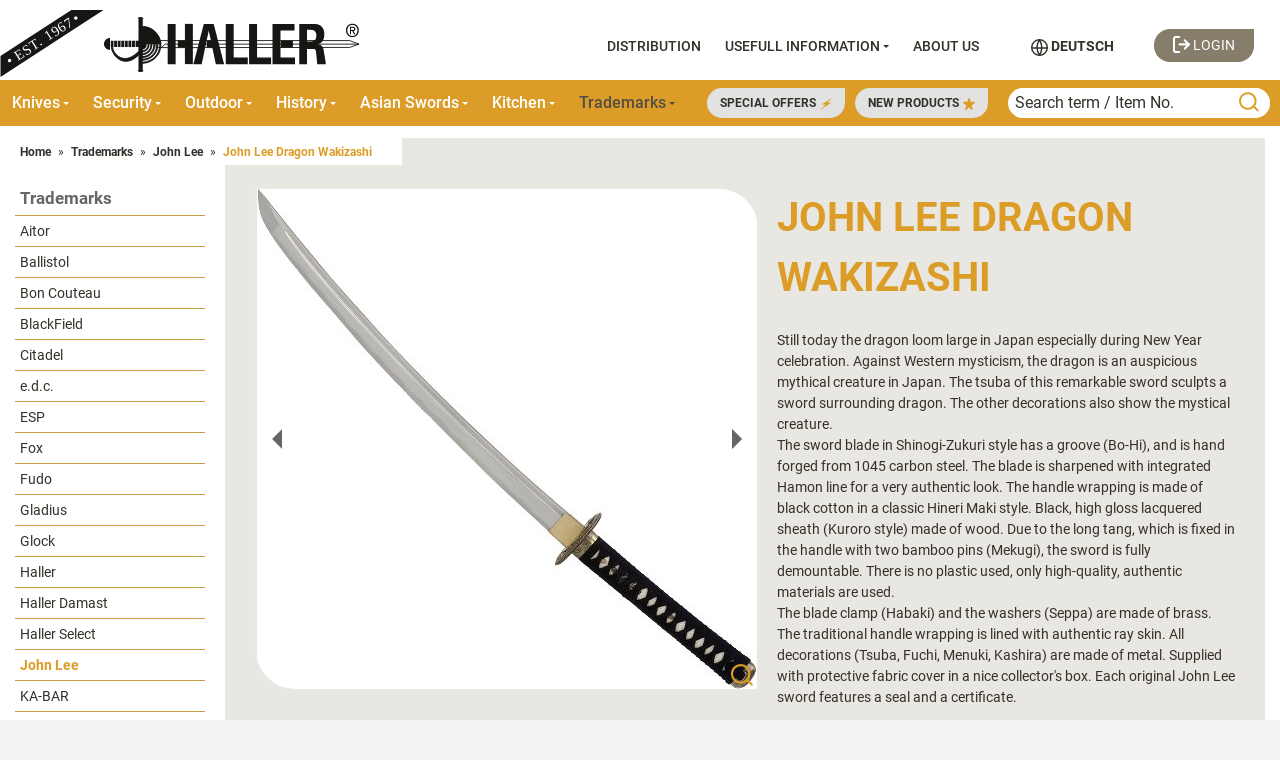

--- FILE ---
content_type: text/html;charset=utf-8
request_url: https://www.haller-stahlwaren.de/en/john-lee-dragon-wakizashi/item-1-85757.html
body_size: 23744
content:
<!DOCTYPE html>

<!--[if lt IE 9]><html prefix="og: http://ogp.me/ns#" class="lt-ie9 lt-ie10" lang="en"><![endif]-->
<!--[if IE 9]><html prefix="og: http://ogp.me/ns#" class="ie9 lt-ie10" lang="en"><![endif]-->
<!--[if gt IE 9 | !IE]><!--><html prefix="og: http://ogp.me/ns#" lang="en"><!--<![endif]-->

<head>
<meta charset="utf-8" />
<link rel="shortcut icon" href="/img/favicon.ico" type="image/x-icon" />
<title>John Lee Dragon Wakizashi</title>
<meta name="description" content="John Lee Dragon Wakizashi - John Lee" />
<meta name="viewport" content="width=device-width, initial-scale=1.0, user-scalable=no">
<link rel="canonical" href="https://www.haller-stahlwaren.de/en/john-lee-dragon-wakizashi/item-1-85757.html" />
<link rel="alternate" hreflang="de" href="https://www.haller-stahlwaren.de/de/john-lee-dragon-wakizashi/item-1-85757.html" />
<link rel="alternate" hreflang="en" href="https://www.haller-stahlwaren.de/en/john-lee-dragon-wakizashi/item-1-85757.html" />
<link rel="alternate" hreflang="x-default" href="https://www.haller-stahlwaren.de/de/john-lee-dragon-wakizashi/item-1-85757.html" />
<!--
directShop Business Version 3.7.4
(c) Copyright 2019 DSISoft GmbH
Friedrich-Wilhelm-Str. 51
38100 Braunschweig
Tel.: 0531 / 886 388 40
WWW: http://www.dsisoft.de
E-Mail: info@dsisoft.de
-->
<meta name="robots" content="index, follow" />
<meta name="robots" content="noodp, noydir" />
<meta name="revisit-after" content="7 days" />
<link href="/stylesheet.css?responsive=true&1743489420000" rel="stylesheet" type="text/css" media="all" />
<script>
(function() {
if (sessionStorage && sessionStorage.webFontIsActive) {
if (document.documentElement.className == '') {
document.documentElement.className = 'wf-active';
} else if (document.documentElement.className.indexOf('wf-active') == -1) {
document.documentElement.className += ' wf-active';
}
}
})();
</script>
<meta property="og:type" content="website" />
<meta property="og:title" content="John Lee Dragon Wakizashi" />
<meta property="og:description" content="&lt;div id=&quot;vacostext&quot;&gt; Still today the dragon loom large in Japan especially during New Year celebration. Against Western mysticism, the dragon is an auspicious mythical creature in Japan. The tsuba of this remarkable sword sculpts a sword surrounding dragon. The other decorations also show the mystical creature. The sword blade in Shinogi-Zukuri style has a groove (Bo-Hi), and is hand forged from 1045 carbon steel. The blade is sharpened with integrated Hamon line for a very authentic look. The handle wrapping is made of black cotton in a classic Hineri Maki style. Black, high gloss lacquered sheath (Kuroro style) made of wood. Due to the long tang, which is fixed in the handle with two bamboo pins (Mekugi), the sword is fully demountable. There is no plastic used, only high-quality, authentic materials are used. The blade clamp (Habaki) and the washers (Seppa) are made of brass. The traditional handle wrapping is lined with authentic ray skin. All decorations (Tsuba, Fuchi, Menuki, Kashira) are made of metal. Supplied with protective fabric cover in a nice collector&#39;s box. Each original John Lee sword features a seal and a certificate. Blade Material: 1045 Carbon Steel Handle Material: Wood / Ray Skin / Cotton Sheath: Wood Handle Length: 25,5 cm Blade Length: 53 cm Overall Length (without sheath): 76,5 cm Weight (without sheath): 800 g RRP: 149,00 €&lt;/div&gt;" />
<meta property="og:url" content="https://www.haller-stahlwaren.de/en/john-lee-dragon-wakizashi/item-1-85757.html" />
<meta property="og:image" content="https://www.haller-stahlwaren-static.de/data/85757_g.jpg?1624353043135" />
<meta property="og:site_name" content="www.haller-stahlwaren.de" />
<meta name="twitter:card" content="summary" />
<meta name="twitter:title" content="John Lee Dragon Wakizashi" />
<meta name="twitter:description" content="&lt;div id=&quot;vacostext&quot;&gt; Still today the dragon loom large in Japan especially during New Year celebration. Against Western mysticism, the dragon is an auspicious mythical creature in Japan. The tsuba of this remarkable sword sculpts a sword surrounding dragon. The other decorations also show the mystical creature. The sword blade in Shinogi-Zukuri style has a groove (Bo-Hi), and is hand forged from 1045 carbon steel. The blade is sharpened with integrated Hamon line for a very authentic look. The handle wrapping is made of black cotton in a classic Hineri Maki style. Black, high gloss lacquered sheath (Kuroro style) made of wood. Due to the long tang, which is fixed in the handle with two bamboo pins (Mekugi), the sword is fully demountable. There is no plastic used, only high-quality, authentic materials are used. The blade clamp (Habaki) and the washers (Seppa) are made of brass. The traditional handle wrapping is lined with authentic ray skin. All decorations (Tsuba, Fuchi, Menuki, Kashira) are made of metal. Supplied with protective fabric cover in a nice collector&#39;s box. Each original John Lee sword features a seal and a certificate. Blade Material: 1045 Carbon Steel Handle Material: Wood / Ray Skin / Cotton Sheath: Wood Handle Length: 25,5 cm Blade Length: 53 cm Overall Length (without sheath): 76,5 cm Weight (without sheath): 800 g RRP: 149,00 €&lt;/div&gt;" />
<meta name="twitter:image" content="https://www.haller-stahlwaren-static.de/data/85757_g.jpg?1624353043135" />
<noscript>
<style>
.cookieNotice { display: block; }
.cookieNoticePadding { padding-bottom: 105px; }
@media only all and (max-width: 950px) {
.cookieNoticePadding { padding-bottom: 150px; }
}
@media only all and (max-width: 600px) {
.cookieNoticePadding { padding-bottom: 250px; }
}
</style>
</noscript>
</head>
   <body class="responsiveLayout viewId-item">
<div class="pageWrapper offCanvasMenuSlideout">
<div class="pageWrapperOverlay"></div>
<div class="layoutBackgroundWrapper">
<div class="layoutOuterWrapper">
<div class="layoutInnerWrapper cookieNoticePadding">
<div class="layoutTopOuterWrapper fixedContainerWrapper">
<div class="layoutTopInnerWrapper fixedContainer">
<header class="layoutHeaderWrapper">
<div class="layoutFirstTopWrapper">
<div class="logoWrapper">
<div class="logoInnerWrapper">
<div class="established">
<svg class="establishedIcon">
<use xlink:href="/sprite.svg?1743489420000#established"></use>
</svg>
</div>
<div class="logo">
<a href="/en/"><img src="/img/logo-255x55.png" alt="" /></a>
</div>
</div>
</div>
<div class="searchWrapper">
<div class="searchInnerWrapper">
<div class="languageSelection">
<a href="/de/item-1-85757.html" title="Deutsch">
<svg class="flagIcon"><use xlink:href="/sprite.svg?1743489420000#globe"></use></svg>
<span class="languageName">Deutsch</span>
</a>
<a href="/en/item-1-85757.html" title="English" class="active">
<svg class="flagIcon"><use xlink:href="/sprite.svg?1743489420000#globe"></use></svg>
<span class="languageName">English</span>
</a>
</div>
<nav class="cascadingMenuCategoryList contentCategoryList"><ul class="clearfix">
<li class="menuItemWrapper level0">
<a href="/en/distribution/" class="menuItemLink level0">
<span>Distribution</span>
</a>
</li>
<li class="menuItemWrapper level0">
<a href="/en/usefull-information/" class="menuItemLink level0 withSubCategories">
<span>Usefull Information</span>
</a>
<div class="subMenu">
<ul class="subMenu level1">
<li class="menuItemWrapper level1">
<a href="/en/materials/" class="menuItemLink level1"><span>Materials</span></a>
</li>
<li class="menuItemWrapper level1">
<a href="/en/laws/" class="menuItemLink level1 withSubCategories"><span>Laws</span></a>
<ul class="subMenu level2">
<li class="menuItemWrapper level2">
<a href="/en/german-laws/" class="menuItemLink level2"><span>German Laws</span></a>
</li>
<li class="menuItemWrapper level2">
<a href="/en/assessments/" class="menuItemLink level2"><span>Assessments</span></a>
</li>
</ul>
</li>
</ul>
</div>
</li>
<li class="menuItemWrapper level0">
<a href="/en/about-us/" class="menuItemLink level0">
<span>About us</span>
</a>
</li>
</ul></nav>
</div>
</div>
<div class="metaWrapper">
<div class="metaInnerWrapper">
<div class="meta flyoutMenuContainer">
<div class="metaLogin loginMetaElement metaElement">
<div class="metaLinkWrapper">
<a rel="nofollow" href="/en/item-itemId-85757-performAction-login.html" class="metaLink flyoutMenuActivator">
<svg class="metaIcon loginMetaIcon">
<use xlink:href="/sprite.svg?1743489420000#login"></use>
</svg>
<span class="label">LOGIN</span>
</a>
</div>
</div>
</div>
</div>
</div>
</div>
<div class="layoutSecondTopWrapper">
<div class="menuWrapper">
<div class="mobileMenuButtonWrapper">
<a href="#" class="mobileMenuButton offCanvasMenuButton" title="Show Menu">
<div class="line first"></div>
<div class="line"></div>
<div class="line"></div>
</a>
</div>
<nav class="cascadingMenuCategoryList productCategoryList"><ul class="clearfix">
<li class="menuItemWrapper level0">
<a href="/en/knives/" class="menuItemLink level0 withSubCategories">
<span>Knives</span>
</a>
<div class="subMenu">
<ul class="subMenu level1">
<li class="menuItemWrapper level1">
<a href="/en/haller-select-knives/" class="menuItemLink level1 withSubCategories"><span>Haller Select knives</span></a>
<ul class="subMenu level2">
<li class="menuItemWrapper level2">
<a href="/en/haller-select-folders/" class="menuItemLink level2"><span>Haller Select Folders</span></a>
</li>
<li class="menuItemWrapper level2">
<a href="/en/haller-select-fixed/" class="menuItemLink level2"><span>Haller Select Fixed</span></a>
</li>
</ul>
</li>
<li class="menuItemWrapper level1">
<a href="/en/folding-knives/" class="menuItemLink level1 withSubCategories"><span>Folding Knives</span></a>
<ul class="subMenu level2">
<li class="menuItemWrapper level2">
<a href="/en/damascus-steel-folders/" class="menuItemLink level2"><span>Damascus Steel Folders</span></a>
</li>
<li class="menuItemWrapper level2">
<a href="/en/backlock-folders/" class="menuItemLink level2"><span>Backlock Folders</span></a>
</li>
<li class="menuItemWrapper level2">
<a href="/en/one-hand-folders/" class="menuItemLink level2"><span>One-hand Folders</span></a>
</li>
<li class="menuItemWrapper level2">
<a href="/en/rescue-folders/" class="menuItemLink level2"><span>Rescue Folders</span></a>
</li>
<li class="menuItemWrapper level2">
<a href="/en/switchblades/" class="menuItemLink level2"><span>Switchblades</span></a>
</li>
<li class="menuItemWrapper level2">
<a href="/en/carambit-folders/" class="menuItemLink level2"><span>Carambit Folders</span></a>
</li>
<li class="menuItemWrapper level2">
<a href="/en/xxl-folders/" class="menuItemLink level2"><span>XXL Folders</span></a>
</li>
<li class="menuItemWrapper level2">
<a href="/en/kids-knives/" class="menuItemLink level2"><span>Kids Knives</span></a>
</li>
<li class="menuItemWrapper level2">
<a href="/en/mini-knives/" class="menuItemLink level2"><span>Mini Knives</span></a>
</li>
<li class="menuItemWrapper level2">
<a href="/en/mushroom-knives/" class="menuItemLink level2"><span>Mushroom Knives</span></a>
</li>
<li class="menuItemWrapper level2">
<a href="/en/camping-cutlery/" class="menuItemLink level2"><span>Camping Cutlery</span></a>
</li>
<li class="menuItemWrapper level2">
<a href="/en/wine-waiter-corkscrew/" class="menuItemLink level2"><span>Wine Waiter Corkscrew</span></a>
</li>
<li class="menuItemWrapper level2">
<a href="/en/butterfly-trainer/" class="menuItemLink level2"><span>Butterfly-Trainer</span></a>
</li>
</ul>
</li>
<li class="menuItemWrapper level1">
<a href="/en/fixed-blades/" class="menuItemLink level1 withSubCategories"><span>Fixed Blades</span></a>
<ul class="subMenu level2">
<li class="menuItemWrapper level2">
<a href="/en/damascus-knives/" class="menuItemLink level2"><span>Damascus Knives</span></a>
</li>
<li class="menuItemWrapper level2">
<a href="/en/hunting-and-outdoor-knives/" class="menuItemLink level2"><span>Hunting and Outdoor Knives</span></a>
</li>
<li class="menuItemWrapper level2">
<a href="/en/survival-knives/" class="menuItemLink level2"><span>Survival Knives</span></a>
</li>
<li class="menuItemWrapper level2">
<a href="/en/neck-knives/" class="menuItemLink level2"><span>Neck Knives</span></a>
</li>
<li class="menuItemWrapper level2">
<a href="/en/throwing-knives/" class="menuItemLink level2"><span>Throwing Knives</span></a>
</li>
<li class="menuItemWrapper level2">
<a href="/en/daggers/" class="menuItemLink level2"><span>Daggers</span></a>
</li>
<li class="menuItemWrapper level2">
<a href="/en/kids-knives/category-1-60.html" class="menuItemLink level2"><span>Kids Knives</span></a>
</li>
<li class="menuItemWrapper level2">
<a href="/en/machetes-kukri-knives-axes/" class="menuItemLink level2"><span>Machetes/ Kukri Knives / Axes</span></a>
</li>
<li class="menuItemWrapper level2">
<a href="/en/medieval-knives/" class="menuItemLink level2"><span>Medieval Knives</span></a>
</li>
<li class="menuItemWrapper level2">
<a href="/en/champagne-swords/" class="menuItemLink level2"><span>Champagne Swords</span></a>
</li>
</ul>
</li>
<li class="menuItemWrapper level1">
<a href="/en/international-trademarks/" class="menuItemLink level1 withSubCategories"><span>International Trademarks</span></a>
<ul class="subMenu level2">
<li class="menuItemWrapper level2">
<a href="/en/aitor/category-1-66.html" class="menuItemLink level2"><span>Aitor</span></a>
</li>
<li class="menuItemWrapper level2">
<a href="/en/citadel/category-1-68.html" class="menuItemLink level2"><span>Citadel</span></a>
</li>
<li class="menuItemWrapper level2">
<a href="/en/fox/category-1-69.html" class="menuItemLink level2"><span>Fox</span></a>
</li>
<li class="menuItemWrapper level2">
<a href="/en/glock/category-1-70.html" class="menuItemLink level2"><span>Glock</span></a>
</li>
<li class="menuItemWrapper level2">
<a href="/en/ka-bar/category-1-71.html" class="menuItemLink level2"><span>Ka-Bar</span></a>
</li>
<li class="menuItemWrapper level2">
<a href="/en/laguiole-le-fidele/category-1-72.html" class="menuItemLink level2"><span>Laguiole le Fidele</span></a>
</li>
<li class="menuItemWrapper level2">
<a href="/en/muela/category-1-73.html" class="menuItemLink level2"><span>Muela</span></a>
</li>
<li class="menuItemWrapper level2">
<a href="/en/moki/category-1-74.html" class="menuItemLink level2"><span>Moki</span></a>
</li>
<li class="menuItemWrapper level2">
<a href="/en/schrade/" class="menuItemLink level2"><span>Schrade</span></a>
</li>
<li class="menuItemWrapper level2">
<a href="/en/smith-wesson/category-1-76.html" class="menuItemLink level2"><span>Smith &amp; Wesson</span></a>
</li>
<li class="menuItemWrapper level2">
<a href="/en/witharmour/" class="menuItemLink level2"><span>Witharmour</span></a>
</li>
</ul>
</li>
<li class="menuItemWrapper level1">
<a href="/en/accessoriers/" class="menuItemLink level1 withSubCategories"><span>Accessoriers</span></a>
<ul class="subMenu level2">
<li class="menuItemWrapper level2">
<a href="/en/sharpening-stuff/" class="menuItemLink level2"><span>Sharpening Stuff</span></a>
</li>
<li class="menuItemWrapper level2">
<a href="/en/ballistol/category-1-78.html" class="menuItemLink level2"><span>Ballistol</span></a>
</li>
<li class="menuItemWrapper level2">
<a href="/en/knife-pouches/" class="menuItemLink level2"><span>Knife Pouches</span></a>
</li>
<li class="menuItemWrapper level2">
<a href="/en/knife-chains/" class="menuItemLink level2"><span>Knife Chains</span></a>
</li>
<li class="menuItemWrapper level2">
<a href="/en/knife-displays/" class="menuItemLink level2"><span>Knife Displays</span></a>
</li>
<li class="menuItemWrapper level2">
<a href="/en/promotional-items/" class="menuItemLink level2"><span>Promotional Items</span></a>
</li>
</ul>
</li>
</ul>
</div>
</li>
<li class="menuItemWrapper level0">
<a href="/en/security/" class="menuItemLink level0 withSubCategories">
<span>Security</span>
</a>
<div class="subMenu">
<ul class="subMenu level1">
<li class="menuItemWrapper level1">
<a href="/en/blackfield-knives/" class="menuItemLink level1 withSubCategories"><span>BlackField Knives</span></a>
<ul class="subMenu level2">
<li class="menuItemWrapper level2">
<a href="/en/blackfield-folders/" class="menuItemLink level2"><span>BlackField Folders</span></a>
</li>
<li class="menuItemWrapper level2">
<a href="/en/blackfield-fixed-blades/" class="menuItemLink level2"><span>BlackField Fixed Blades</span></a>
</li>
</ul>
</li>
<li class="menuItemWrapper level1">
<a href="/en/witharmour-knives/" class="menuItemLink level1"><span>WithArmour Knives</span></a>
</li>
<li class="menuItemWrapper level1">
<a href="/en/security-equipment/" class="menuItemLink level1 withSubCategories"><span>Security Equipment</span></a>
<ul class="subMenu level2">
<li class="menuItemWrapper level2">
<a href="/en/batons/" class="menuItemLink level2"><span>Batons</span></a>
</li>
<li class="menuItemWrapper level2">
<a href="/en/kubotan/" class="menuItemLink level2"><span>Kubotan</span></a>
</li>
<li class="menuItemWrapper level2">
<a href="/en/pepper-spray/" class="menuItemLink level2"><span>Pepper Spray</span></a>
</li>
<li class="menuItemWrapper level2">
<a href="/en/tactical-pens/" class="menuItemLink level2"><span>Tactical Pens</span></a>
</li>
<li class="menuItemWrapper level2">
<a href="/en/tonfa/" class="menuItemLink level2"><span>Tonfa</span></a>
</li>
<li class="menuItemWrapper level2">
<a href="/en/handcuffs/" class="menuItemLink level2"><span>Handcuffs</span></a>
</li>
<li class="menuItemWrapper level2">
<a href="/en/accessories/category-1-91.html" class="menuItemLink level2"><span>Accessories</span></a>
</li>
</ul>
</li>
</ul>
</div>
</li>
<li class="menuItemWrapper level0">
<a href="/en/outdoor/" class="menuItemLink level0 withSubCategories">
<span>Outdoor</span>
</a>
<div class="subMenu">
<ul class="subMenu level1">
<li class="menuItemWrapper level1">
<a href="/en/crossbows/" class="menuItemLink level1"><span>Crossbows</span></a>
</li>
<li class="menuItemWrapper level1">
<a href="/en/compasses/" class="menuItemLink level1"><span>Compasses</span></a>
</li>
<li class="menuItemWrapper level1">
<a href="/en/bows-and-arrows/" class="menuItemLink level1"><span>Bows and Arrows</span></a>
</li>
<li class="menuItemWrapper level1">
<a href="/en/slingshots/" class="menuItemLink level1"><span>Slingshots</span></a>
</li>
<li class="menuItemWrapper level1">
<a href="/en/blasrohr/" class="menuItemLink level1"><span>Blasrohr</span></a>
</li>
</ul>
</div>
</li>
<li class="menuItemWrapper level0">
<a href="/en/history/" class="menuItemLink level0 withSubCategories">
<span>History</span>
</a>
<div class="subMenu">
<ul class="subMenu level1">
<li class="menuItemWrapper level1">
<a href="/en/swords/" class="menuItemLink level1 withSubCategories"><span>Swords</span></a>
<ul class="subMenu level2">
<li class="menuItemWrapper level2">
<a href="/en/battle-ready-swords/" class="menuItemLink level2"><span>Battle Ready Swords</span></a>
</li>
<li class="menuItemWrapper level2">
<a href="/en/collections-decorations-swords/" class="menuItemLink level2"><span>Collections/Decorations Swords</span></a>
</li>
</ul>
</li>
<li class="menuItemWrapper level1">
<a href="/en/daggers-and-shortswords/" class="menuItemLink level1"><span>Daggers and Shortswords</span></a>
</li>
<li class="menuItemWrapper level1">
<a href="/en/sabres-rapiers/" class="menuItemLink level1"><span>Sabres / Rapiers</span></a>
</li>
<li class="menuItemWrapper level1">
<a href="/en/tv-games/" class="menuItemLink level1"><span>TV &amp; Games</span></a>
</li>
<li class="menuItemWrapper level1">
<a href="/en/viking/" class="menuItemLink level1"><span>Viking</span></a>
</li>
<li class="menuItemWrapper level1">
<a href="/en/roman/" class="menuItemLink level1"><span>Roman</span></a>
</li>
<li class="menuItemWrapper level1">
<a href="/en/spears-and-axes/" class="menuItemLink level1"><span>Spears and Axes</span></a>
</li>
<li class="menuItemWrapper level1">
<a href="/en/firearms-replicas/" class="menuItemLink level1"><span>Firearms Replicas</span></a>
</li>
<li class="menuItemWrapper level1">
<a href="/en/more-historical-weapons/" class="menuItemLink level1"><span>More Historical Weapons</span></a>
</li>
<li class="menuItemWrapper level1">
<a href="/en/armours-shields-chain-mail/" class="menuItemLink level1"><span>Armours / Shields / Chain Mail</span></a>
</li>
<li class="menuItemWrapper level1">
<a href="/en/souvenier/" class="menuItemLink level1"><span>Souvenier</span></a>
</li>
<li class="menuItemWrapper level1">
<a href="/en/accessories/" class="menuItemLink level1"><span>Accessories</span></a>
</li>
</ul>
</div>
</li>
<li class="menuItemWrapper level0">
<a href="/en/asian-swords/" class="menuItemLink level0 withSubCategories">
<span>Asian Swords</span>
</a>
<div class="subMenu">
<ul class="subMenu level1">
<li class="menuItemWrapper level1">
<a href="/en/samurai-swords/" class="menuItemLink level1 withSubCategories"><span>Samurai Swords</span></a>
<ul class="subMenu level2">
<li class="menuItemWrapper level2">
<a href="/en/john-lee-swords/" class="menuItemLink level2 withSubCategories"><span>John Lee Swords</span></a>
<ul class="subMenu level3">
<li class="menuItemWrapper level3">
<a href="/en/forged-line/" class="menuItemLink level3"><span>Forged Line</span></a>
</li>
<li class="menuItemWrapper level3">
<a href="/en/practical-line/" class="menuItemLink level3"><span>Practical Line</span></a>
</li>
<li class="menuItemWrapper level3">
<a href="/en/folded-line/" class="menuItemLink level3"><span>Folded Line</span></a>
</li>
<li class="menuItemWrapper level3">
<a href="/en/premium-line/" class="menuItemLink level3"><span>Premium Line</span></a>
</li>
<li class="menuItemWrapper level3">
<a href="/en/iaito-line/" class="menuItemLink level3"><span>Iaito Line</span></a>
</li>
</ul>
</li>
<li class="menuItemWrapper level2">
<a href="/en/forged-and-folded-samurai/" class="menuItemLink level2"><span>Forged and Folded Samurai</span></a>
</li>
<li class="menuItemWrapper level2">
<a href="/en/iaito-samurai/" class="menuItemLink level2"><span>Iaito Samurai</span></a>
</li>
<li class="menuItemWrapper level2">
<a href="/en/samurai-dekoration/" class="menuItemLink level2"><span>Samurai Dekoration</span></a>
</li>
<li class="menuItemWrapper level2">
<a href="/en/citadel/" class="menuItemLink level2"><span>Citadel</span></a>
</li>
</ul>
</li>
<li class="menuItemWrapper level1">
<a href="/en/movies-games/" class="menuItemLink level1"><span>Movies &amp; Games</span></a>
</li>
<li class="menuItemWrapper level1">
<a href="/en/training-weapons/" class="menuItemLink level1"><span>Training Weapons</span></a>
</li>
<li class="menuItemWrapper level1">
<a href="/en/sword-displays/" class="menuItemLink level1"><span>Sword Displays</span></a>
</li>
<li class="menuItemWrapper level1">
<a href="/en/accessories/category-1-117.html" class="menuItemLink level1"><span>Accessories</span></a>
</li>
<li class="menuItemWrapper level1">
<a href="/en/gift-items/" class="menuItemLink level1"><span>Gift Items</span></a>
</li>
<li class="menuItemWrapper level1">
<a href="/en/tai-chi-swords/" class="menuItemLink level1"><span>Tai Chi Swords</span></a>
</li>
</ul>
</div>
</li>
<li class="menuItemWrapper level0">
<a href="/en/kitchen/" class="menuItemLink level0 withSubCategories">
<span>Kitchen</span>
</a>
<div class="subMenu">
<ul class="subMenu level1">
<li class="menuItemWrapper level1">
<a href="/en/cooking-knives/" class="menuItemLink level1 withSubCategories"><span>Cooking Knives</span></a>
<ul class="subMenu level2">
<li class="menuItemWrapper level2">
<a href="/en/fudo-cooking-knives/" class="menuItemLink level2"><span>Fudo Cooking Knives</span></a>
</li>
<li class="menuItemWrapper level2">
<a href="/en/japanese-cooking-knives/" class="menuItemLink level2"><span>Japanese Cooking Knives</span></a>
</li>
<li class="menuItemWrapper level2">
<a href="/en/other-cooking-knives/" class="menuItemLink level2"><span>Other Cooking Knives</span></a>
</li>
</ul>
</li>
<li class="menuItemWrapper level1">
<a href="/en/sharpening-stone/" class="menuItemLink level1"><span>Sharpening Stone</span></a>
</li>
<li class="menuItemWrapper level1">
<a href="/en/hip-flask/" class="menuItemLink level1"><span>Hip Flask</span></a>
</li>
<li class="menuItemWrapper level1">
<a href="/en/olive-oil/" class="menuItemLink level1"><span>Olive Oil</span></a>
</li>
<li class="menuItemWrapper level1">
<a href="/en/special-offers/category-1-164.html" class="menuItemLink level1"><span>Special Offers</span></a>
</li>
</ul>
</div>
</li>
<li class="menuItemWrapper level0">
<a href="/en/trademarks/" class="menuItemLink level0 withSubCategories open">
<span>Trademarks</span>
</a>
<div class="subMenu">
<ul class="subMenu level1">
<li class="menuItemWrapper level1">
<a href="/en/aitor/" class="menuItemLink level1"><span>Aitor</span></a>
</li>
<li class="menuItemWrapper level1">
<a href="/en/ballistol/" class="menuItemLink level1"><span>Ballistol</span></a>
</li>
<li class="menuItemWrapper level1">
<a href="/en/bon-couteau/" class="menuItemLink level1"><span>Bon Couteau</span></a>
</li>
<li class="menuItemWrapper level1">
<a href="/en/blackfield/" class="menuItemLink level1"><span>BlackField</span></a>
</li>
<li class="menuItemWrapper level1">
<a href="/en/citadel/category-1-194.html" class="menuItemLink level1"><span>Citadel</span></a>
</li>
<li class="menuItemWrapper level1">
<a href="/en/e-d-c/" class="menuItemLink level1"><span>e.d.c.</span></a>
</li>
<li class="menuItemWrapper level1">
<a href="/en/esp/" class="menuItemLink level1"><span>ESP</span></a>
</li>
<li class="menuItemWrapper level1">
<a href="/en/fox/" class="menuItemLink level1"><span>Fox</span></a>
</li>
<li class="menuItemWrapper level1">
<a href="/en/fudo/" class="menuItemLink level1"><span>Fudo</span></a>
</li>
<li class="menuItemWrapper level1">
<a href="/en/gladius/" class="menuItemLink level1"><span>Gladius</span></a>
</li>
<li class="menuItemWrapper level1">
<a href="/en/glock/" class="menuItemLink level1"><span>Glock</span></a>
</li>
<li class="menuItemWrapper level1">
<a href="/en/haller/" class="menuItemLink level1"><span>Haller</span></a>
</li>
<li class="menuItemWrapper level1">
<a href="/en/haller-damast/" class="menuItemLink level1"><span>Haller Damast</span></a>
</li>
<li class="menuItemWrapper level1">
<a href="/en/haller-select/" class="menuItemLink level1"><span>Haller Select</span></a>
</li>
<li class="menuItemWrapper level1">
<a href="/en/trademarks/" class="menuItemLink level1"><span>more...</span></a>
</li>
</ul>
</div>
</li>
</ul></nav>
<nav class="cascadingMenuCategoryList specialCategoryList"><ul class="clearfix">
<li class="menuItemWrapper level0
specialCategory
neuheiten
">
<a href="/en/new-products/" class="menuItemLink level0">
<span>New products</span>
<svg class="neuheitenIcon"><use xlink:href="/sprite.svg?1743489420000#newstar"></use></svg>
</a>
</li>
<li class="menuItemWrapper level0
specialCategory
restposten
">
<a href="/en/special-offers/" class="menuItemLink level0">
<span>Special offers</span>
<svg class="restpostenIcon"><use xlink:href="/sprite.svg?1743489420000#bolt"></use></svg>
</a>
</li>
</ul></nav>
<div class="quickSearchWrapper">
<div class="quickSearch">
<form action="/en/search.html" method="get">
<button class="searchButton" value="" title="Search">
<svg class="searchIcon">
<use xlink:href="/sprite.svg?1743489420000#search"></use>
</svg>
</button>
<div class="searchInput ui-front">
<input type="text" name="searchStr" value="Search term / Item No." maxlength="70" />
</div>
<div class="autocompleteAligner">
</div>
</form>
</div>
</div>
</div>
</div>
<div class="layoutThirdTopWrapper">
<nav class="cascadingMenuCategoryList specialCategoryList"><ul class="clearfix">
<li class="menuItemWrapper level0
specialCategory
neuheiten
">
<a href="/en/new-products/" class="menuItemLink level0">
<span>New products</span>
<svg class="neuheitenIcon"><use xlink:href="/sprite.svg?1743489420000#newstar"></use></svg>
</a>
</li>
<li class="menuItemWrapper level0
specialCategory
restposten
">
<a href="/en/special-offers/" class="menuItemLink level0">
<span>Special offers</span>
<svg class="restpostenIcon"><use xlink:href="/sprite.svg?1743489420000#bolt"></use></svg>
</a>
</li>
</ul></nav>
</div>
</header>
</div>
</div>
<div class="layoutBreadcrumbWrapper layoutBreadcrumbWrapper-item">
<nav class="breadcrumbs"><ul>
<li class="visited hasNext">
<a href="/en/" title="Home">Home</a>
</li>
<li class="visited hasNext">
<a href="/en/trademarks/" title="Trademarks">Trademarks</a>
</li>
<li class="visited parent hasNext">
<a href="/en/john-lee/" title="John Lee">John Lee</a>
</li>
<li class="active">
<a href="/en/john-lee-dragon-wakizashi/item-1-85757.html" title="John Lee Dragon Wakizashi">John Lee Dragon Wakizashi</a>
</li>
</ul></nav>
</div>
<div class="layoutMainWrapper">
<div class="pageContent-item pageContent hasLeft">
<div class="pageContentLeftWrapper"><div class="pageContentLeft">
<nav class="verticalCategoryList"><ul>
<li class="level0">
<a href="/en/trademarks/" title="Trademarks (859 items)" class="level0 withSubCategories open"><span>Trademarks</span></a>
<div class="subMenu">
<ul class="subMenu level1">
<li class="level1">
<a href="/en/aitor/" title="Aitor (4 items)" class="level1"><span>Aitor</span></a>
</li>
<li class="level1">
<a href="/en/ballistol/" title="Ballistol (15 items)" class="level1"><span>Ballistol</span></a>
</li>
<li class="level1">
<a href="/en/bon-couteau/" title="Bon Couteau (7 items)" class="level1"><span>Bon Couteau</span></a>
</li>
<li class="level1">
<a href="/en/blackfield/" title="BlackField (99 items)" class="level1"><span>BlackField</span></a>
</li>
<li class="level1">
<a href="/en/citadel/category-1-194.html" title="Citadel (22 items)" class="level1"><span>Citadel</span></a>
</li>
<li class="level1">
<a href="/en/e-d-c/" title="e.d.c. (12 items)" class="level1"><span>e.d.c.</span></a>
</li>
<li class="level1">
<a href="/en/esp/" title="ESP (6 items)" class="level1"><span>ESP</span></a>
</li>
<li class="level1">
<a href="/en/fox/" title="Fox (2 items)" class="level1"><span>Fox</span></a>
</li>
<li class="level1">
<a href="/en/fudo/" title="Fudo (30 items)" class="level1"><span>Fudo</span></a>
</li>
<li class="level1">
<a href="/en/gladius/" title="Gladius (33 items)" class="level1"><span>Gladius</span></a>
</li>
<li class="level1">
<a href="/en/glock/" title="Glock (7 items)" class="level1"><span>Glock</span></a>
</li>
<li class="level1">
<a href="/en/haller/" title="Haller (271 items)" class="level1"><span>Haller</span></a>
</li>
<li class="level1">
<a href="/en/haller-damast/" title="Haller Damast (19 items)" class="level1"><span>Haller Damast</span></a>
</li>
<li class="level1">
<a href="/en/haller-select/" title="Haller Select (34 items)" class="level1"><span>Haller Select</span></a>
</li>
<li class="level1">
<a href="/en/john-lee/" title="John Lee (65 items)" class="level1 open active"><span>John Lee</span></a>
</li>
<li class="level1">
<a href="/en/ka-bar/" title="KA-BAR (4 items)" class="level1"><span>KA-BAR</span></a>
</li>
<li class="level1">
<a href="/en/kanetsu/" title="Kanetsu (6 items)" class="level1"><span>Kanetsu</span></a>
</li>
<li class="level1">
<a href="/en/lansky/" title="Lansky (1 item)" class="level1"><span>Lansky</span></a>
</li>
<li class="level1">
<a href="/en/laguiole-le-fidele/" title="Laguiole le Fidele (26 items)" class="level1"><span>Laguiole le Fidele</span></a>
</li>
<li class="level1">
<a href="/en/marto/" title="Marto (20 items)" class="level1"><span>Marto</span></a>
</li>
<li class="level1">
<a href="/en/maserin/" title="Maserin (8 items)" class="level1"><span>Maserin</span></a>
</li>
<li class="level1">
<a href="/en/muela/" title="Muela (78 items)" class="level1"><span>Muela</span></a>
</li>
<li class="level1">
<a href="/en/moki/" title="Moki (7 items)" class="level1"><span>Moki</span></a>
</li>
<li class="level1">
<a href="/en/senzo/" title="Senzo (13 items)" class="level1"><span>Senzo</span></a>
</li>
<li class="level1">
<a href="/en/smith-wesson/" title="Smith &amp; Wesson (23 items)" class="level1"><span>Smith &amp; Wesson</span></a>
</li>
<li class="level1">
<a href="/en/urs-velunt/" title="Urs Velunt (20 items)" class="level1"><span>Urs Velunt</span></a>
</li>
<li class="level1">
<a href="/en/windlass/" title="Windlass (1 item)" class="level1"><span>Windlass</span></a>
</li>
<li class="level1">
<a href="/en/witharmour/category-1-218.html" title="WithArmour (18 items)" class="level1"><span>WithArmour</span></a>
</li>
<li class="level1">
<a href="/en/zombie-dead/" title="Zombie Dead (6 items)" class="level1"><span>Zombie Dead</span></a>
</li>
<li class="level1">
<a href="/en/joker/" title="Joker (2 items)" class="level1"><span>Joker</span></a>
</li>
</ul>
</div>
</li>
</ul></nav>
<div class="recentlyVisitedItemList box">
<div class="boxTitle">Recently Viewed Items</div>
<div class="boxContent itemList">
<div class="itemWrapper first last">
<div class="item" data-itemId="85757">
<div class="iconWrapper">
<a href="/en/john-lee-dragon-wakizashi/item-1-85757.html" title="John Lee Dragon Wakizashi" class="icon"><!--
--><img src="https://www.haller-stahlwaren-static.de/data/85757_k.jpg?1624353043250" alt="John Lee Dragon Wakizashi" /><!--
--></a>
</div>
<div class="itemNameWrapper">
<a href="/en/john-lee-dragon-wakizashi/item-1-85757.html" title="John Lee Dragon Wakizashi" class="itemName">
John Lee Dragon Wakizashi
</a>
<div class="itemNo">Item No.: 85757</div>
</div>
</div>
</div>
</div>
</div>
</div></div>
<div class="pageContentMiddleWrapper"><main class="pageContentMiddle">
<div class="itemDetailContainerWrapper">
<div class="item itemDetailContainer" data-itemId="85757">
<div class="imageWrapper">
<div class="image">
<a href="https://www.haller-stahlwaren-static.de/data/85757_s.jpg?1624353043338" target="_blank" title="Please click to see a larger image in a new window"><!--
--><div class="imgWrapper itemDetailImage" style="width: 500px;" data-width="500" data-height="500"><!--
--><img src="https://www.haller-stahlwaren-static.de/data/85757_g.jpg?1624353043135" width="500" height="500" alt="John Lee Dragon Wakizashi" /><!--
--></div><!--
--></a>
</div>
<a href="https://www.haller-stahlwaren-static.de/data/85757_s.jpg?1624353043338" target="_blank" title="Please click to see a larger image in a new window" class="zoomImageLink">
<svg class="zoomIcon">
<use xlink:href="/sprite.svg?1743489420000#search-plus"></use>
</svg>
<span>Larger image</span>
</a>
</div>
<div class="itemDetailWrapper">
<h1>John Lee Dragon Wakizashi</h1>
<div class="itemDescription">
<div id="vacostext"><br />
Still today the dragon loom large in Japan especially during New Year celebration. Against Western mysticism, the dragon is an auspicious mythical creature in Japan. The tsuba of this remarkable sword sculpts a sword surrounding dragon. The other decorations also show the mystical creature.<br />
The sword blade in Shinogi-Zukuri style has a groove (Bo-Hi), and is hand forged from 1045 carbon steel. The blade is sharpened with integrated Hamon line for a very authentic look. The handle wrapping is made of black cotton in a classic Hineri Maki style. Black, high gloss lacquered sheath (Kuroro style) made of wood. Due to the long tang, which is fixed in the handle with two bamboo pins (Mekugi), the sword is fully demountable. There is no plastic used, only high-quality, authentic materials are used.<br />
The blade clamp (Habaki) and the washers (Seppa) are made of brass. The traditional handle wrapping is lined with authentic ray skin. All decorations (Tsuba, Fuchi, Menuki, Kashira) are made of metal. Supplied with protective fabric cover in a nice collector's box. Each original John Lee sword features a seal and a certificate.<br />
<br />
Blade Material: 1045 Carbon Steel<br />
Handle Material: Wood / Ray Skin / Cotton<br />
Sheath: Wood<br />
Handle Length: 25,5 cm<br />
Blade Length: 53 cm<br />
Overall Length (without sheath): 76,5 cm<br />
Weight (without sheath): 800 g<br />
<br />
RRP: 149,00 €</div><br />
</div>
<div class="gtin">
GTIN: 4050346857574
</div>
<div class="itemNo">
Item No.: 85757
</div>
<div class="markenlogo">
<img src="https://www.haller-stahlwaren-static.de/data/logo-205.png?1457536711000" />
</div>
<div class="itemAttribute availability hasOnlineAvailability">
<span class="label">Availability:</span>
<span class="value">
in stock
<span class="availabilityIconWrapper" title="in stock">
<span class="availabilityIcon availabilityIcon0"></span>
</span>
</span>
</div>
<div class="priceOuterWrapper">
<div class="freiAbWrapper"><img src="/img/freiab_18.png" alt="" /></div>
</div>
</div>
</div>
</div>
<div class="itemSecurityWrapper">
<div class="heading">Information on product safety</div>
<div class="itemSecurityIncludeWrapper">
<div class="itemSecurityInclude">
<div class="productType">
<div class="itemSecurityHeading">Product type:</div>
Swords
</div>
<div class="manufacturer">
<div class="manufacturerBrand">
<div class="itemSecurityHeading">Manufacturer:</div>
Haller Stahlwarenhaus GmbH
</div>
<div class="manufacturerAddress">
<div class="itemSecurityHeading">Manufacturer's address:</div>
<div class="manufacturerName">Haller Stahlwarenhaus GmbH</div>
<div class="manufacturerStreet">Am Gartennest 1</div>
<div class="manufacturerPostalcodeAndCity">74544 Michelbach an der Bilz</div>
<div class="manufacturerCountry">Germany</div>
<div class="manufacturerContact">
<div class="manufacturerWebsite">Website: www.haller-stahlwaren.de</div>
</div>
</div>
</div>
</div>
</div>
</div>
<div class="crossSellingWrapper">
<div class="heading">You may also be interested in these items</div>
<div class="crossSellingItemList">
<div class="itemListSlideView itemList"><div class="slides equalHeightContainer equalHeightIgnoreLineBreak equalHeightContainer2 equalHeightIgnoreLineBreak2">
<div class="slide equalHeightElement equalHeightElement2">
<div class="itemWrapper">
<div class="item" data-itemId="85700">
<div class="iconWrapper">
<div class="icon">
<a href="/en/john-lee-dragon-katana/item-1-85700.html" title="John Lee Dragon Katana">
<span class="verticalAlignerHelper">&nbsp;</span><!--
--><img src="https://www.haller-stahlwaren-static.de/data/85700-t_k.jpg?1724853142908" alt="John Lee Dragon Katana" /><!--
--><span class="verticalAlignerHelper">&nbsp;</span>
</a>
</div>
<div class="freiAbWrapper"><img src="/img/freiab_18.png" alt="" /></div>
</div>
<div class="infoOuterWrapper equalHeightTarget2">
<div class="infoWrapper equalHeightTarget2">
<div class="info equalHeightReference2">
<div class="itemTextOuterWrapper equalHeightTarget">
<div class="itemTextInnerWrapper equalHeightReference">
<a href="/en/john-lee-dragon-katana/item-1-85700.html" title="John Lee Dragon Katana" class="itemName">
John Lee Dragon Katana
</a>
<div class="itemNo">
Item No.: 85700
</div>
<span class="availability hasOnlineAvailability">
<span class="availabilityIconWrapper" title="in stock">
<span class="availabilityIcon availabilityIcon0"></span>
</span>
</span>
</div>
</div>
<div class="priceOuterWrapper">
</div>
</div>
</div>
</div>
</div>
</div>
</div>
<div class="slide equalHeightElement equalHeightElement2">
<div class="itemWrapper">
<div class="item" data-itemId="85741">
<div class="iconWrapper">
<div class="icon">
<a href="/en/john-lee-shiro-katana/item-1-85741.html" title="John Lee Shiro Katana">
<span class="verticalAlignerHelper">&nbsp;</span><!--
--><img src="https://www.haller-stahlwaren-static.de/data/85741-t_k.jpg?1689774688987" alt="John Lee Shiro Katana" /><!--
--><span class="verticalAlignerHelper">&nbsp;</span>
</a>
</div>
<div class="freiAbWrapper"><img src="/img/freiab_18.png" alt="" /></div>
</div>
<div class="infoOuterWrapper equalHeightTarget2">
<div class="infoWrapper equalHeightTarget2">
<div class="info equalHeightReference2">
<div class="itemTextOuterWrapper equalHeightTarget">
<div class="itemTextInnerWrapper equalHeightReference">
<a href="/en/john-lee-shiro-katana/item-1-85741.html" title="John Lee Shiro Katana" class="itemName">
John Lee Shiro Katana
</a>
<div class="itemNo">
Item No.: 85741
</div>
<span class="availability hasOnlineAvailability">
<span class="availabilityIconWrapper" title="in stock">
<span class="availabilityIcon availabilityIcon0"></span>
</span>
</span>
</div>
</div>
<div class="priceOuterWrapper">
</div>
</div>
</div>
</div>
</div>
</div>
</div>
<div class="slide equalHeightElement equalHeightElement2">
<div class="itemWrapper">
<div class="item" data-itemId="70102">
<div class="iconWrapper">
<div class="icon">
<a href="/en/glock-field-knife-fm-78/item-1-70102.html" title="GLOCK Field Knife FM 78">
<span class="verticalAlignerHelper">&nbsp;</span><!--
--><img src="https://www.haller-stahlwaren-static.de/data/70102_k.jpg?1624352522201" alt="GLOCK Field Knife FM 78" /><!--
--><span class="verticalAlignerHelper">&nbsp;</span>
</a>
</div>
</div>
<div class="infoOuterWrapper equalHeightTarget2">
<div class="infoWrapper equalHeightTarget2">
<div class="info equalHeightReference2">
<div class="itemTextOuterWrapper equalHeightTarget">
<div class="itemTextInnerWrapper equalHeightReference">
<a href="/en/glock-field-knife-fm-78/item-1-70102.html" title="GLOCK Field Knife FM 78" class="itemName">
GLOCK Field Knife FM 78
</a>
<div class="itemNo">
Item No.: 70102
</div>
<span class="availability hasOnlineAvailability">
<span class="availabilityIconWrapper" title="in stock">
<span class="availabilityIcon availabilityIcon0"></span>
</span>
</span>
</div>
</div>
<div class="priceOuterWrapper">
</div>
</div>
</div>
</div>
</div>
</div>
</div>
<div class="slide equalHeightElement equalHeightElement2">
<div class="itemWrapper">
<div class="item" data-itemId="85739">
<div class="iconWrapper">
<div class="icon">
<a href="/en/john-lee-dragon-tanto/item-1-85739.html" title="John Lee Dragon Tanto">
<span class="verticalAlignerHelper">&nbsp;</span><!--
--><img src="https://www.haller-stahlwaren-static.de/data/85739a_k.jpg?1624353029288" alt="John Lee Dragon Tanto" /><!--
--><span class="verticalAlignerHelper">&nbsp;</span>
</a>
</div>
<div class="freiAbWrapper"><img src="/img/freiab_18.png" alt="" /></div>
</div>
<div class="infoOuterWrapper equalHeightTarget2">
<div class="infoWrapper equalHeightTarget2">
<div class="info equalHeightReference2">
<div class="itemTextOuterWrapper equalHeightTarget">
<div class="itemTextInnerWrapper equalHeightReference">
<a href="/en/john-lee-dragon-tanto/item-1-85739.html" title="John Lee Dragon Tanto" class="itemName">
John Lee Dragon Tanto
</a>
<div class="itemNo">
Item No.: 85739
</div>
<span class="availability hasOnlineAvailability">
<span class="availabilityIconWrapper" title="in stock">
<span class="availabilityIcon availabilityIcon0"></span>
</span>
</span>
</div>
</div>
<div class="priceOuterWrapper">
</div>
</div>
</div>
</div>
</div>
</div>
</div>
<div class="slide equalHeightElement equalHeightElement2">
<div class="itemWrapper">
<div class="item" data-itemId="85751">
<div class="iconWrapper">
<div class="icon">
<a href="/en/john-lee-kujaku-katana/item-1-85751.html" title="John Lee Kujaku Katana">
<span class="verticalAlignerHelper">&nbsp;</span><!--
--><img src="https://www.haller-stahlwaren-static.de/data/85751-t_k.jpg?1675767075564" alt="John Lee Kujaku Katana" /><!--
--><span class="verticalAlignerHelper">&nbsp;</span>
</a>
</div>
<div class="freiAbWrapper"><img src="/img/freiab_18.png" alt="" /></div>
</div>
<div class="infoOuterWrapper equalHeightTarget2">
<div class="infoWrapper equalHeightTarget2">
<div class="info equalHeightReference2">
<div class="itemTextOuterWrapper equalHeightTarget">
<div class="itemTextInnerWrapper equalHeightReference">
<a href="/en/john-lee-kujaku-katana/item-1-85751.html" title="John Lee Kujaku Katana" class="itemName">
John Lee Kujaku Katana
</a>
<div class="itemNo">
Item No.: 85751
</div>
<span class="availability">
<span class="availabilityIconWrapper" title="in stock">
<span class="availabilityIcon availabilityIcon0"></span>
</span>
</span>
</div>
</div>
<div class="priceOuterWrapper">
</div>
</div>
</div>
</div>
</div>
</div>
</div>
<div class="slide equalHeightElement equalHeightElement2">
<div class="itemWrapper">
<div class="item" data-itemId="85701">
<div class="iconWrapper">
<div class="icon">
<a href="/en/john-lee-musashi-ichi-katana/item-1-85701.html" title="John Lee Musashi Ichi Katana">
<span class="verticalAlignerHelper">&nbsp;</span><!--
--><img class="lazy deferred" src="/img/placeholder.gif" data-src="https://www.haller-stahlwaren-static.de/data/85701-t_k.jpg?1624352998884" alt="John Lee Musashi Ichi Katana" /><!--
--><noscript><img src="https://www.haller-stahlwaren-static.de/data/85701-t_k.jpg?1624352998884" alt="John Lee Musashi Ichi Katana" /></noscript><!--
--><span class="verticalAlignerHelper">&nbsp;</span>
</a>
</div>
<div class="freiAbWrapper"><img src="/img/freiab_18.png" alt="" /></div>
</div>
<div class="infoOuterWrapper equalHeightTarget2">
<div class="infoWrapper equalHeightTarget2">
<div class="info equalHeightReference2">
<div class="itemTextOuterWrapper equalHeightTarget">
<div class="itemTextInnerWrapper equalHeightReference">
<a href="/en/john-lee-musashi-ichi-katana/item-1-85701.html" title="John Lee Musashi Ichi Katana" class="itemName">
John Lee Musashi Ichi Katana
</a>
<div class="itemNo">
Item No.: 85701
</div>
<span class="availability">
<span class="availabilityIconWrapper" title="in stock">
<span class="availabilityIcon availabilityIcon0"></span>
</span>
</span>
</div>
</div>
<div class="priceOuterWrapper">
</div>
</div>
</div>
</div>
</div>
</div>
</div>
</div></div>
</div>
</div>
<form action="/en/john-lee/" method="get">
<div class="buttonWrapper">
<button id="backButton" type="submit" value="" title="Back to list" class="back">Back to list</button>
</div>
</form>
</main></div>
</div>
</div>
<div class="layoutPreBottomWrapper">
</div>
<footer class="layoutBottomWrapper">
<div class="footer">
<div class="footerLogoWrapper">
<div class="logo">
<a href="/en/"><img src="/img/logo-255x54-inv.png" alt="" /></a>
</div>
</div>
<div class="footerInfoAndDocumentWrapper">
<div class="footerInfoWrapper">
<div class="footerCol">
<div class="heading">Company </div>
<div class="paragraph">
<div class=""><a href="/en/distribution/" class="level1"><span>Distribution</span></a></div>
<div class=""><a href="/en/usefull-information/" class="level1"><span>Usefull Information</span></a></div>
<div class=""><a href="/en/about-us/" class="level1"><span>About us</span></a></div>
</div>
</div>
<div class="footerCol">
<div class="heading">Contact</div>
<div class="paragraph">
<div class="salesOrganizationPhone1">
<svg class="phoneIcon">
<use xlink:href="/sprite.svg?1743489420000#phone"></use>
</svg>
<span class="value">0791 47003</span>
</div>
<div class="salesOrganizationFax">
<svg class="faxIcon">
<use xlink:href="/sprite.svg?1743489420000#fax"></use>
</svg>
<span class="value">0791 47005</span>
</div>
<div class="salesOrganizationEmail">
<svg class="envelopeIcon">
<use xlink:href="/sprite.svg?1743489420000#envelope"></use>
</svg>
<span class="value">info@haller-stahlwaren.de</span>
</div>
</div>
</div>
<div class="footerCol">
<div class="salesOrganization">
<div class="heading">Address</div>
<div class="paragraph">
<div class="salesOrganizationName1">Haller Stahlwarenhaus GmbH</div>
<div class="salesOrganizationStreet">Am Gartennest 1</div>
<div class="salesOrganizationPostalCodeAndCity">74544 Michelbach/Bilz</div>
</div>
</div>
<div class="paragraph">
<div class="languageSelection">
<a href="/de/item-1-85757.html" title="Deutsch">
<svg class="flagIcon"><use xlink:href="/sprite.svg?1743489420000#globe"></use></svg>
<span class="languageName">Deutsch</span>
</a>
<a href="/en/item-1-85757.html" title="English" class="active">
<svg class="flagIcon"><use xlink:href="/sprite.svg?1743489420000#globe"></use></svg>
<span class="languageName">English</span>
</a>
</div>
</div>
</div>
</div>
<div class="footerDocumentWrapper">
<div class="footerCategoryList">
<div class="footerCol">
<div class="heading"><a href="/en/imprint/" class="level0"><span>Imprint</span></a></div>
</div>
<div class="footerCol">
<div class="heading"><a href="/en/terms-and-conditions/" class="level0"><span>Terms and Conditions</span></a></div>
</div>
<div class="footerCol">
<div class="heading"><a href="/en/privacy-policy/" class="level0"><span>Privacy Policy</span></a></div>
</div>
<div class="footerCol">
<div class="heading"><a href="/en/shipping-conditions/" class="level0"><span>Shipping Conditions</span></a></div>
</div>
</div>
</div>
</div>
</div>
<div class="layoutLastRowWrapper">
<div class="lastUpdate">
Last update: Jan 24, 2026 at 3:54 PM
</div>
<div class="copyright">
Implementation: <a href="https://www.dsisoft.de" target="_blank" title="DSISoft GmbH">DSISoft GmbH</a>
with <a href="https://www.sog.de" target="_blank" title="SOG ERP">SOG ERP</a>
</div>
</div>
</footer>
</div>
</div>
</div>
</div>
<div class="offCanvasMenu">
<div class="offCanvasMenuPanel">
<div class="mobileTreeMenu">
<div class="head">
<div class="menuLines">
<div class="line"></div>
<div class="line"></div>
<div class="line"></div>
</div>
<a href="#" class="close" title="Close"></a>
<div class="title">Menu</div>
</div>
<div class="treeMenuCategoryListWrapper">
<div class="mobileTreeMenuLoading">The menu is being loaded...</div>
</div>
<div class="recentlyVisitedItemList box">
<div class="boxTitle">Recently Viewed Items</div>
<div class="boxContent itemList">
<div class="itemWrapper first last">
<div class="item" data-itemId="85757">
<div class="iconWrapper">
<a href="/en/john-lee-dragon-wakizashi/item-1-85757.html" title="John Lee Dragon Wakizashi" class="icon"><!--
--><img class="lazy" src="/img/placeholder.gif" data-src="https://www.haller-stahlwaren-static.de/data/85757_k.jpg?1624353043250" alt="John Lee Dragon Wakizashi" /><!--
--><noscript><img src="https://www.haller-stahlwaren-static.de/data/85757_k.jpg?1624353043250" alt="John Lee Dragon Wakizashi" /></noscript><!--
--></a>
</div>
<div class="itemNameWrapper">
<a href="/en/john-lee-dragon-wakizashi/item-1-85757.html" title="John Lee Dragon Wakizashi" class="itemName">
John Lee Dragon Wakizashi
</a>
<div class="itemNo">Item No.: 85757</div>
</div>
</div>
</div>
</div>
</div>
</div>
</div>
</div><script src="/js/jquery-1.12.4.min.js"></script>
<script src="/js/webfontloader-1.6.24.js"></script>
<script>
var webfontCallback = $.Callbacks("unique memory");
WebFont.load({
custom: { families: ['Roboto'] },
timeout: 3000,
active: function() {
webfontCallback.fire();
if (sessionStorage && !sessionStorage.webFontIsActive) { sessionStorage.webFontIsActive = "true"; }
},
inactive: function() { webfontCallback.fire(); }
});
</script>
<script>
<!--
var onInsertCallback = $.Callbacks( "unique memory" );
var justAddedCallback = onInsertCallback;
var onRemoveCallback = $.Callbacks( "unique memory" );
//-->
</script>
<script>
<!--
$( document ).ready(function() {
$( "html" ).addClass( "javascript" );
});
//-->
</script>
<script>
<!--
if (
'ontouchstart' in window
||
navigator.maxTouchPoints > 0
||
navigator.msMaxTouchPoints > 0
) {
$( "html" ).addClass( "touch" );
} else {
$( "html" ).addClass( "no-touch" );
}
//-->
</script>
<script>
<!--
$( document ).ready(function() {
var mousemovePageX = null;
var mousemovePageY = null;
$("html").on("mousemove", function(event) {
if (mousemovePageX == null)
mousemovePageX = event.pageX;
if (mousemovePageY == null)
mousemovePageY = event.pageY;
if (mousemovePageX != event.pageX || mousemovePageY != event.pageY) {
$("html").off( "mousemove", event ).addClass( "mousemoved" );
}
});
});
//-->
</script>
<script>
<!--
$( document ).ready(function() {
setTimeout(function() {
$( ".cookieNotice" ).cookieNotice({
ajax : true,
copyOnSuccessSelectors : [".userTracking"],
slideIn : function() {
var $cookieNoticePadding = $( ".cookieNoticePadding" );
if ($cookieNoticePadding.css( "padding-bottom" ) != this.innerHeight()+"px") {
$cookieNoticePadding.css( "padding-bottom", this.innerHeight()+"px" );
}
},
slideOut : function() {
$( ".cookieNoticePadding" ).css( "padding-bottom", "0px" );
$( "body" ).removeClass( "cookieConsentWasRevoked" ).addClass( "hideCookieNotice" );
},
slideStep : function() {
var $cookieNoticePadding = $( ".cookieNoticePadding" );
if (this.css( "display" ) != "none" && $cookieNoticePadding.css( "padding-bottom" ) != this.innerHeight()+"px") {
$cookieNoticePadding.css( "padding-bottom", this.innerHeight()+"px" );
}
}
});
},
5000
);
});
// Wenn die Groesse des Browserfensters veraendert wurde,
// passe das Padding unten an die Hoehe des Cookie-Hinweises an.
var cookieNoticeResizeTimerId = null;
$( window ).resize(function() {
// Setze einen evtl. bereits vorhandenen Timer zurueck.
if (cookieNoticeResizeTimerId != null) {
clearInterval(cookieNoticeResizeTimerId);
cookieNoticeResizeTimerId = null;
}
cookieNoticeResizeTimerId = setTimeout(function() {
var $cookieNoticePadding = $( ".cookieNoticePadding" );
var $cookieNotice = $( ".cookieNotice" );
if ($cookieNotice.css( "display" ) != "none" && $cookieNoticePadding.css( "padding-bottom" ) != $cookieNotice.innerHeight()+"px") {
$cookieNoticePadding.css( "padding-bottom", $cookieNotice.innerHeight()+"px" );
}
}, 50);
});
//-->
</script>
<script>
<!--
function getActiveCategoryId () {
return "205";
}
function getOpenCategoryIds () {
return [
"189", "205"
];
}
//-->
</script>
<script>
<!--
// Aktualisiert die Hoehe des Header Wrappers.
function fixedContainerUpdateHeight() {
// Hole Wrapper.
var headerWrapper = $(".fixedContainerWrapper");
// Ermittle die Hoehe des Headers und des umgebenden Wrappers.
var headerHeight = $(".fixedContainer").height();
var headerWrapperHeight = headerWrapper.height();
if (headerHeight != headerWrapperHeight) {
headerWrapper.css("min-height", headerHeight+"px");
}
}
$( document ).ready(function() {
fixedContainerUpdateHeight();
});
$( window ).load(function() {
fixedContainerUpdateHeight();
});
// Wenn die Groesse des Browserfensters veraendert wurde,
// aktualisiere die Hoehe des Header Wrappers.
var fixedContainerResizeTimerId = null;
$( window ).resize(function() {
// Setze einen evtl. bereits vorhandenen Timer zurueck.
if (fixedContainerResizeTimerId != null) {
clearInterval(fixedContainerResizeTimerId);
fixedContainerResizeTimerId = null;
}
fixedContainerResizeTimerId = setTimeout(function() {
fixedContainerUpdateHeight();
}, 50);
});
//-->
</script>
<script>
<!--
/**
* Ermittelt das DOM-Objekt zum angegebenen img, auf dem Breite und Hoehe gesetzt werden soll.
* Sowohl das angegebene img als auch das zurueckgelieferte Ergebnis sind DOM-Objekte.
* Konnte kein Target ermittelt werden, so wird null zurueckgegeben.
*/
function getTarget (img) {
var target = null;
var $img = $(img);
if ($img.attr("data-width") || $img.attr("data-height") || img.style && (img.style.width || img.style.height)) {
target = img;
} else {
var $imgWrapper = $(img).parentsUntil("body", ".imgWrapper");
if ($imgWrapper.attr("data-width") || $imgWrapper.attr("data-height") || $imgWrapper.length > 0 && $imgWrapper[0].style && ($imgWrapper[0].style.width || $imgWrapper[0].style.height))
target = $imgWrapper[0];
}
return target;
}
/**
* Setzt Breite und Hoehe des angegebenen DOM-Objekts.
* imageWidth und imageHeight muessen die Einheit px bereits enthalten, also z.B. "100px".
*/
function setWidthAndHeight (target, imageWidth, imageHeight) {
if (imageWidth && target.style && (!target.style.width || target.style.width != imageWidth)) {
//console.log("setWidthAndHeight: Setze target.style.width von '"+target.style.width+"' auf '"+imageWidth+"'.");
target.style.width = imageWidth;
}
if (imageHeight && target.style && (!target.style.height || target.style.height != imageHeight)) {
//console.log("setWidthAndHeight: Setze target.style.height von '"+target.style.height+"' auf '"+imageHeight+"'.");
target.style.height = imageHeight;
}
}
/**
* Ermittelt und setzt Breite und Hoehe des Artikeldetailbildes auf Basis der angegebenen Werte.
* imageWidth und imageHeight muessen Zahlen sein, duerfen also die Einheit px nicht enthalten.
*/
function updateWidthAndHeightOfItemDetailImage (target, imageWidth, imageHeight) {
var $target = $(target);
// Ermittle die maximale Hoehe des Bildes.
var maxImageHeight = Math.max(200, ($(window).height()/2));
// Berechne maximale Breite unter Beruecksichtigung der maximalen Hoehe.
var maxImageWidth = (imageWidth ? maxImageHeight *imageWidth /imageHeight : "");
// Pruefe, ob rechts vom Artikelbild kein Text steht und das Bild groesser ist als die halbe Fensterhoehe.
// Wenn die Pruefung auf den Text neben dem Bild weggelassen wird dann kann ein dort stehender Text "flackern".
if ($target.parentsUntil("body", ".imageWrapper").css("display") == "block" && $(window).width() <= 550 && imageHeight && imageHeight > maxImageHeight) {
setWidthAndHeight(target, (maxImageWidth != "" ? maxImageWidth+"px" : ""), maxImageHeight+"px");
} else {
setWidthAndHeight(target, (imageWidth ? imageWidth+"px" : ""), (imageHeight ? imageHeight+"px" : ""));
}
}
/**
* Aktualisiert Breite und Hoehe des angegebenen Targets auf Basis von data-width und data-height.
* Das angegebene Target kann sowohl ein img als auch ein .imgWrapper sein.
* target muss ein DOM-Objekt sein.
*/
function updateWidthAndHeight (target) {
var $target = $(target);
var imageWidth = $target.attr("data-width");
var imageHeight = $target.attr("data-height");
// Pruefe, ob es sich um das Artikeldetailbild handelt.
if ($target.hasClass("itemDetailImage")) {
updateWidthAndHeightOfItemDetailImage(target, imageWidth, imageHeight);
} else {
setWidthAndHeight(target, (imageWidth ? imageWidth+"px" : ""), (imageHeight ? imageHeight+"px" : ""));
}
}
/**
* Berechne und setze Breite und Hoehe aller angegebenen Images.
* Der Parameter images muss ein jQuery-Objekt sein.
*/
function updateWidthAndHeightOfImages (images) {
images.each(function() {
var target = getTarget(this);
if (target != null)
updateWidthAndHeight(target);
});
}
/**
* Aktualisiere Attribute des Bildes wie Breite und Hoehe, falls vorhanden.
* img muss ein DOM-Objekt sein.
*/
function updateImageAttributesOnLoad (img, width, height) {
var target = getTarget(img);
var $target = $(target);
if (target != null) {
if ($target.attr("data-width")) {
if ($target.attr("data-width") != width) {
console.log("Setze target.data-width von "+$target.attr("data-width")+" auf "+width+".");
$target.attr("data-width", width);
}
} else if (target.style && target.style.width && target.style.width != width+"px") {
console.log("Setze target.style.width von "+target.style.width+" auf "+width+"px");
target.style.width = width+"px";
}
if ($target.attr("data-height")) {
if ($target.attr("data-height") != height) {
console.log("Setze target.data-height von "+$target.attr("data-height")+" auf "+height+".");
$target.attr("data-height", height);
}
} else if (target.style && target.style.height && target.style.height != height+"px") {
console.log("Setze target.style.height von "+target.style.height+" auf "+height+"px");
target.style.height = height+"px";
}
// Falls data-width oder data-height vorhanden sind, dann berechne width and height neu.
if ($target.attr("data-width") || $target.attr("data-height"))
updateWidthAndHeight(target);
}
}
/**
* Der Parameter images muss ein jQuery-Objekt sein.
*/
function addOnLoadHandlerToImages(images) {
//console.log( images );
images.on("load", function(event) {
//console.log( "img.load( src = '"+this.src+"', complete = "+this.complete+" ) " );
// Der Event kann ausgeloest werden wenn der Platzhalter geladen wurde, aber das echte Bild noch nicht vollstaendig geladen ist.
// this.src zeigt dann schon auf das echte Bild, da dieses aber noch geladen wird ist this.complete noch false.
if (this.complete) {
// Entferne den Event-Handler.
$(this).off(event);
if (this.naturalWidth && this.naturalHeight) {
//console.log("Verwende this.naturalWidth && this.naturalHeight.");
updateImageAttributesOnLoad(this, this.naturalWidth, this.naturalHeight);
} else {
// IE < 9
//console.log("Verwende Offscreen-Image.");
var img = this;
$("<img>").one("load", function() {
updateImageAttributesOnLoad(img, this.width, this.height);
}).attr("src", $(this).attr("src"));
}
$(this).addClass( "loaded" );
}
}).each(function() {
if (this.complete) $(this).load();
});
}
//-->
</script>
<script>
<!--
// Korrigiere Breite und Hoehe beim Artikeldetailbild, wenn dieses nicht per Lazy Loading geladen wird.
$(document).ready(function() {
$(".imgWrapper.itemDetailImage img").not(".lazy").each(function() {
addOnLoadHandlerToImages($(this));
});
});
// Wenn die Seite fertig geladen ist, sollen Breite und Hoehe
// des Artikeldetailbildes ggf. korrigiert werden.
$(document).ready(function() {
updateWidthAndHeightOfImages($(".imgWrapper.itemDetailImage img"));
});
// Wenn Code dynamisch eingefuegt wird sollen Breite und Hoehe
// eines enthaltenen Artikeldetailbildes ggf. korrigiert werden.
onInsertCallback.add( function( justAdded ) {
updateWidthAndHeightOfImages( justAdded.find( ".imgWrapper.itemDetailImage img" ) );
});
// Wenn die Groesse des Browserfensters veraendert wurde,
// sollen Breite und Hoehe des Artikeldetailbildes korrigiert werden.
var recalculateWidthAndHeightResizeTimerId = null;
$( window ).resize(function() {
// Setze einen evtl. bereits vorhandenen Timer zurueck.
if (recalculateWidthAndHeightResizeTimerId != null) {
clearInterval(recalculateWidthAndHeightResizeTimerId);
recalculateWidthAndHeightResizeTimerId = null;
}
recalculateWidthAndHeightResizeTimerId = setTimeout(function() {
updateWidthAndHeightOfImages($(".imgWrapper.itemDetailImage img"));
}, 60);
});
//-->
</script>
<script src="/js/jquery.unveil-1.3.0.min.js"></script>
<script>
<!--
var lazyLoadingLoadAllTimerId = null;
function lazyLoadingLoadAll () {
if ($( window ).height() >= 600) {
// Setze einen evtl. bereits vorhandenen Timer zurueck.
if (lazyLoadingLoadAllTimerId != null) {
clearInterval( lazyLoadingLoadAllTimerId );
lazyLoadingLoadAllTimerId = null;
}
lazyLoadingLoadAllTimerId = setTimeout( function() {
$( "img.lazy" ).trigger( "unveil" );
}, 6000 );
}
}
$( document ).ready( function() {
$( "img.lazy" ).not( ".deferred" ).unveil( 200, function() {
addOnLoadHandlerToImages( $( this ) );
});
});
$( window ).load( function() {
// Sorge dafuer, dass die zurueckgestellten Lazy-Bilder nicht als Erstes im Onload-Handler verarbeitet werden.
// Wichtig insbesondere fuer den Slick Slider.
setTimeout( function() {
$( "img.lazy.deferred" ).removeClass( "deferred" ).unveil( 200, function() {
addOnLoadHandlerToImages( $( this ) );
});
}, 10 );
});
onInsertCallback.add( function( justAdded) {
var images = justAdded.find( "img.lazy" ).not( ".deferred" ).unveil( 200, function() {
addOnLoadHandlerToImages( $( this ) );
});
var deferredImages = justAdded.find( "img.lazy.deferred" );
// Sorge dafuer, dass die zurueckgestellten Lazy-Bilder nicht als Erstes im JustAddedCall verarbeitet werden.
// Wichtig insbesondere fuer den Slick Slider.
setTimeout( function() {
deferredImages.removeClass( "deferred" ).unveil( 200, function() {
addOnLoadHandlerToImages( $( this ) );
});
}, 10 );
if (images.length > 0 || deferredImages.length > 0) {
lazyLoadingLoadAll();
}
});
// Es kann passieren das nicht alle Bilder im sichtbaren Bereich geladen werden.
// Dieser Aufruf erzwingt das.
$( window ).load( function() {
$( window ).trigger( "lookup" );
lazyLoadingLoadAll();
});
//-->
</script>
<script src="/js/lib-2.4.6.min.js?1632732600000"></script>
<script>
<!--
$( document ).ready( function() {
// Wird benoetigt, damit der Webfont geladen ist, bevor die Hoehen ermittelt werden.
// Im Firefox werden ansonsten falsche Hoehen berechnet.
webfontCallback.add( function () {
for (var i = 1; i <= 3; i++) {
var suffix = (i > 1 ? ""+i : "");
$( ".equalHeightContainer"+suffix ).adjustHeights( ".equalHeightElement"+suffix, ".equalHeightReference"+suffix, ".equalHeightTarget"+suffix, ".equalHeightIgnoreLineBreak"+suffix, true );
}
});
// Wenn DOM Elemente dynamisch eingefuegt werden, dann muessen bei denen die Hoehen angepasst werden.
onInsertCallback.add( function( justAdded ) {
for (var i = 1; i <= 3; i++) {
var suffix = (i > 1 ? ""+i : "");
var equalHeightContainer = justAdded.filter( ".equalHeightContainer"+suffix )
.add( $( ".equalHeightContainer"+suffix, justAdded ) )
.add( justAdded.parents( ".equalHeightContainer"+suffix ) );
equalHeightContainer.adjustHeights( ".equalHeightElement"+suffix, ".equalHeightReference"+suffix, ".equalHeightTarget"+suffix, ".equalHeightIgnoreLineBreak"+suffix, true );
}
});
});
// Wenn die Seite komplett geladen ist, werden die Hoehen angepasst.
$( window ).load( function() {
for (var i = 1; i <= 3; i++) {
var suffix = (i > 1 ? ""+i : "");
$( ".equalHeightContainer"+suffix ).adjustHeights( ".equalHeightElement"+suffix, ".equalHeightReference"+suffix, ".equalHeightTarget"+suffix, ".equalHeightIgnoreLineBreak"+suffix, true );
}
});
// Wird die Groesse des Fensters veraendert, so muessen die Hoehen ggf. angepasst werden.
var adjustHeightResizeTimerId = null;
$( window ).resize( function() {
// Setze einen evtl. bereits vorhandenen Timer zurueck.
if (adjustHeightResizeTimerId != null) {
clearInterval( adjustHeightResizeTimerId );
adjustHeightResizeTimerId = null;
}
adjustHeightResizeTimerId = setTimeout( function() {
for (var i = 1; i <= 3; i++) {
var suffix = (i > 1 ? ""+i : "");
$( ".equalHeightContainer"+suffix ).adjustHeights( ".equalHeightElement"+suffix, ".equalHeightReference"+suffix, ".equalHeightTarget"+suffix, ".equalHeightIgnoreLineBreak"+suffix, true );
}
}, 10 );
});
//-->
</script>
<script>
<!--
$( document ).ready(function() {
$( "html.no-touch .slideOnHoverContainer .slideOnHoverElement .slideOnHoverActivator" ).slideOnHover();
onInsertCallback.add( function( justAdded ) {
if ($( "html" ).hasClass( "no-touch" )) {
$( ".slideOnHoverContainer .slideOnHoverElement .slideOnHoverActivator", justAdded ).slideOnHover();
}
});
});
//-->
</script>
<script>
<!--
/**
* Fuege der AddToCartOrWishlist-Funktion Eventhandler hinzu.
*/
function addEventHandlerToAddToCartOrWishlist (addToCartOrWishlistElements) {
addToCartOrWishlistElements.find( "form.addToWishlistForm.useAddToCartQtyField" ).submit(function() {
var addToCartForm = $( this ).parentsUntil( ".addToCartOrWishlist", ".addToCartOrWishlistInnerWrapper" ).find( "form.addToCartForm" );
if (addToCartForm.length == 1) {
this.qty.value = addToCartForm[0].shoppingCartAddInputQty.value;
this.me.value = addToCartForm[0].shoppingCartAddInputQtyUnitId.value;
}
});
}
$( document ).ready(function() {
addEventHandlerToAddToCartOrWishlist( $( ".addToCartOrWishlist" ) );
onInsertCallback.add( function( justAdded ) {
justAdded.each( function() {
addEventHandlerToAddToCartOrWishlist( $( ".addToCartOrWishlist", this ) );
});
});
});
//-->
</script>
<script>
<!--
/**
* Slidet das FlyoutMenu runter, d.h. oeffnet es.
*/
function flyoutMenuSlideDown (flyoutMenu, flyoutMenuTriangle, callback) {
flyoutMenu.addClass( "flyoutMenuSliding" );
flyoutMenuTriangle.stop(true, true).show();
flyoutMenu.stop(true, true).slideDown(400, function() {
flyoutMenu.removeClass("flyoutMenuSliding");
if (callback != null && typeof callback == 'function') { callback.call( this ); }
});
}
/**
* Slidet das FlyoutMenu hoch, d.h. schliesst es.
*/
function flyoutMenuSlideUp (flyoutMenu, flyoutMenuTriangle) {
flyoutMenu.addClass( "flyoutMenuSliding" );
flyoutMenuTriangle.stop(true, true).hide();
flyoutMenu.stop(true, true).slideUp(300, function() { flyoutMenu.removeClass("flyoutMenuSliding"); });
}
/**
* Schliesst das Flyoutmenu ohne zu sliden.
* Sinnvoll insbesondere, wenn ein bereits slidendes FlyoutMenu vorzeitig geschlossen werden soll.
*/
function flyoutMenuHide (flyoutMenu, flyoutMenuTriangle) {
flyoutMenuTriangle.stop(true, true).hide();
flyoutMenu.stop(true, true).hide();
flyoutMenu.removeClass("flyoutMenuSliding");
}
/**
* Wenn das FlyoutMenu gerade slidet dann breche das Sliden ab und schliesse es.
* Wenn es nicht slidet, dann slide es zu.
*/
function flyoutMenuSlideUpOrHide (flyoutMenu, flyoutMenuTriangle) {
if (!flyoutMenu.hasClass("flyoutMenuSliding")) {
// Das Flyoutmenu slidet nicht, schliesse es jetzt.
flyoutMenuSlideUp(flyoutMenu, flyoutMenuTriangle);
} else {
// Das Flyoutmenue slidet gerade, beende das Sliden und schliesse es.
flyoutMenuHide(flyoutMenu, flyoutMenuTriangle);
}
}
/**
* Slidet das FlyoutMenu runter, d.h. oeffnet es nach einer kurzen Verzoegerung.
*/
var flyoutMenuMouseEnterTimerId = null;
function flyoutMenuSlideDownDelayed (flyoutMenu, flyoutMenuTriangle) {
// Setze einen evtl. bereits vorhandenen Timer zurueck,
// so dass der Event nur fuer das letzte FlyoutMenu aufgerufen wird.
if (flyoutMenuMouseEnterTimerId != null) {
clearInterval(flyoutMenuMouseEnterTimerId);
flyoutMenuMouseEnterTimerId = null;
}
flyoutMenuMouseEnterTimerId = setTimeout(function() {
var flyoutMenuElement = flyoutMenu.parentsUntil( ".flyoutMenuContainer", ".flyoutMenuElement" );
if (flyoutMenuElement.filter(":hover").length == 1) {
// Maus ueber dem Element.
if (flyoutMenu.css("display") == "none" && !flyoutMenu.hasClass("flyoutMenuSliding")) {
// Das Flyoutmenu ist aktuell nicht sichtbar und es slidet auch nicht, zeige es jetzt an.
flyoutMenuSlideDown(flyoutMenu, flyoutMenuTriangle);
}
}
}, 50);
}
/**
* Schliesst das FlyoutMenu nach einer kurzen Verzoegerung.
*/
function flyoutMenuSlideUpOrHideDelayed (flyoutMenu, flyoutMenuTriangle) {
setTimeout(function() {
var flyoutMenuElement = flyoutMenu.parentsUntil( ".flyoutMenuContainer", ".flyoutMenuElement" );
if (flyoutMenuElement.filter(":hover").length != 1) {
// Maus nicht ueber dem Element.
if (flyoutMenu.css("display") != "none") {
// Das Flyoutmenu ist aktuell sichtbar, schliesse es.
flyoutMenuSlideUpOrHide(flyoutMenu, flyoutMenuTriangle);
}
}
}, 50);
}
/**
* Fuege Flyoutmenues die relevanten Eventhandler hinzu.
*/
function addEventHandlersToFlyoutMenu (flyoutMenuElements) {
flyoutMenuElements.find( ".flyoutMenuActivator" ).mouseenter(function() {
var $html = $( "html" );
if ($html.hasClass("no-touch") && $html.hasClass("mousemoved")) {
var flyoutMenuElement = $( this ).parentsUntil( ".flyoutMenuContainer", ".flyoutMenuElement" );
var flyoutMenuTriangle = flyoutMenuElement.find( ".flyoutMenuTriangle" );
var flyoutMenu = flyoutMenuElement.find( ".flyoutMenu" );
if (flyoutMenu.css("display") == "none" && !flyoutMenu.hasClass("flyoutMenuSliding")) {
// Ermittle, ob bereits ein FlyoutMenue offen ist.
// Ist noch keins offen, dann kann das FlyoutMenu ohne Wartezeit sofort aufsliden.
var flyoutMenuOpened = false;
flyoutMenuElement.parentsUntil( "body", ".flyoutMenuContainer" ).find( ".flyoutMenuElement" ).each(function() {
if (!flyoutMenuOpened && $( this ).find( ".flyoutMenu" ).css("display") != "none") {
flyoutMenuOpened = true;
}
});
// Das Flyoutmenu ist aktuell nicht sichtbar und es slidet auch nicht, zeige es jetzt an.
// Handelt es sich um IE < 9, dann offne das Menue sofort, da der IE < 9 die Anweisung .filter(":hover") nicht korrekt verarbeitet.
// Wenn aktuell kein FlyoutMenu offen ist kann das aktuelle Menue sofort geoeffnet werden.
if ($( "html" ).hasClass("lt-ie9") || !flyoutMenuOpened) {
flyoutMenuSlideDown(flyoutMenu, flyoutMenuTriangle);
} else
flyoutMenuSlideDownDelayed(flyoutMenu, flyoutMenuTriangle);
}
}
});
flyoutMenuElements.find( ".flyoutMenuActivator" ).click(function() {
var result = true;
if ($( "html" ).hasClass("touch")) {
var flyoutMenuActivator = $( this );
var flyoutMenuElement = $( this ).parentsUntil( ".flyoutMenuContainer", ".flyoutMenuElement" );
if (!flyoutMenuElement.hasClass("noFlyoutOnTouch")) {
var flyoutMenuTriangle = flyoutMenuElement.find( ".flyoutMenuTriangle" );
var flyoutMenu = flyoutMenuElement.find( ".flyoutMenu" );
if (flyoutMenu.css("display") == "none" && !flyoutMenu.hasClass("flyoutMenuSliding")) {
// Das Flyoutmenu ist aktuell nicht sichtbar und es slidet auch nicht, zeige es jetzt an.
flyoutMenuSlideDown(flyoutMenu, flyoutMenuTriangle, function() {
var flyoutMenuActivatorOffset = flyoutMenuActivator.offset();
var flyoutMenuOffset = flyoutMenu.offset();
// Wenn der Activator mit der Klasse "flyoutMenuScrollTop" markiert ist, wird er nach oben gescrollt,
// falls das geoeffnete Flyoutmenue ansonsten nicht komplett sichtbar ist.
if (flyoutMenuActivator.hasClass("flyoutMenuScrollTop") && flyoutMenuActivatorOffset != null && flyoutMenuOffset != null) {
// Wenn der untere Rand des Flyoutmenus nach dem Oeffnen ueber den Viewport unten herausragt,
// dann scrolle das Dokument so, dann der Activator am oberen Rand des Viewports angezeigt wird.
if (flyoutMenuOffset.top +flyoutMenu.height() > $( window ).scrollTop() +$( window ).height()) {
$( "body" ).animate(
{
scrollTop: flyoutMenuActivatorOffset.top
},
{
duration: 400
}
);
}
}
});
} else if (flyoutMenu.css("display") != "none" && !flyoutMenu.hasClass("flyoutMenuSliding")) {
// Das Flyoutmenu ist aktuell sichtbar und es slidet nicht, schliesse es jetzt.
flyoutMenuSlideUp(flyoutMenu, flyoutMenuTriangle);
}
result = false;
}
}
return result;
});
flyoutMenuElements.mouseleave(function(e) {
if (e.target.tagName.toLowerCase() != "select" && e.target.tagName.toLowerCase() != "option" && e.target.tagName.toLowerCase() != "input") {
var flyoutMenuElement = $( this );
var flyoutMenuTriangle = flyoutMenuElement.find( ".flyoutMenuTriangle" );
var flyoutMenu = $( ".flyoutMenu", flyoutMenuElement );
// Pruefe, ob das FlyoutMenu sichtbar ist.
if (flyoutMenu.css("display") != "none") {
// Das Flyoutmenu ist aktuell sichtbar.
// Handelt es sich um IE < 9, dann schliesse das Menue sofort, da der IE < 9 die Anweisung .filter(":hover") nicht korrekt verarbeitet.
if ($( "html" ).hasClass("lt-ie9")) {
flyoutMenuSlideUpOrHide(flyoutMenu, flyoutMenuTriangle);
} else
flyoutMenuSlideUpOrHideDelayed(flyoutMenu, flyoutMenuTriangle);
}
}
});
}
// Fuege allen FlyoutMenu Elementen die Eventhandler hinzu.
$( document ).ready(function() {
addEventHandlersToFlyoutMenu( $( ".flyoutMenuContainer .flyoutMenuElement" ) );
});
//-->
</script>
<script>
<!--
/**
* Zeige das Warenkorb-Flyout fuer einen kurzen Zeitraum an.
*/
function openWaitAndCloseShoppingCartFlyout () {
$( ".meta.flyoutMenuContainer .flyoutMenuElement.shoppingCartMetaElement .flyoutMenuActivator" ).each(function() {
var flyoutMenuElement = $( this ).parentsUntil( ".flyoutMenuContainer", ".flyoutMenuElement" );
var flyoutMenuTriangle = flyoutMenuElement.find( ".flyoutMenuTriangle" );
var flyoutMenu = flyoutMenuElement.find( ".flyoutMenu" );
if (flyoutMenu.css("display") == "none" && !flyoutMenu.hasClass("flyoutMenuSliding")) {
flyoutMenuSlideDown(flyoutMenu, flyoutMenuTriangle, function() {
setTimeout(function() {
var $html = $( "html" );
var lessThanIE9 = $html.hasClass("lt-ie9");
var touch = $html.hasClass("touch");
// Schliesse das Flyoutmenue wieder, falls es noch offen sein sollte und sich die Maus nicht darueber befindet.
// Der IE < 9 unterstuetzt .filter(":hover") nicht. Die Ueberpruefung auf Hover wird nur auf nicht touch faehigen Geraeten durchgefuehrt.
if (flyoutMenu.css("display") != "none" && !flyoutMenu.hasClass("flyoutMenuSliding") && (lessThanIE9 || touch || flyoutMenuElement.filter(":hover").length != 1)) {
flyoutMenuSlideUp(flyoutMenu, flyoutMenuTriangle);
} else {
if (!(flyoutMenu.css("display") != "none" && !flyoutMenu.hasClass("flyoutMenuSliding")))
console.log("Das Flyoutmenu ist bereits geschlossen.");
else if (!(flyoutMenuElement.filter(":hover").length != 1))
console.log("Die Maus ist ueber dem Flyout.");
}
}, 2000);
});
}
});
}
/**
* Zeige das Merkzettel-Flyout fuer einen kurzen Zeitraum an.
*/
function openWaitAndCloseWishlistFlyout () {
$( ".meta.flyoutMenuContainer .flyoutMenuElement.wishlistMetaElement .flyoutMenuActivator" ).each(function() {
var flyoutMenuElement = $( this ).parentsUntil( ".flyoutMenuContainer", ".flyoutMenuElement" );
var flyoutMenuTriangle = flyoutMenuElement.find( ".flyoutMenuTriangle" );
var flyoutMenu = flyoutMenuElement.find( ".flyoutMenu" );
if (flyoutMenu.css("display") == "none" && !flyoutMenu.hasClass("flyoutMenuSliding")) {
flyoutMenuSlideDown(flyoutMenu, flyoutMenuTriangle, function() {
setTimeout(function() {
var $html = $( "html" );
var lessThanIE9 = $html.hasClass("lt-ie9");
var touch = $html.hasClass("touch");
// Schliesse das Flyoutmenue wieder, falls es noch offen sein sollte und sich die Maus nicht darueber befindet.
// Der IE < 9 unterstuetzt .filter(":hover") nicht. Die Ueberpruefung auf Hover wird nur auf nicht touch faehigen Geraeten durchgefuehrt.
if (flyoutMenu.css("display") != "none" && !flyoutMenu.hasClass("flyoutMenuSliding") && (lessThanIE9 || touch || flyoutMenuElement.filter(":hover").length != 1)) {
flyoutMenuSlideUp(flyoutMenu, flyoutMenuTriangle);
} else {
if (!(flyoutMenu.css("display") != "none" && !flyoutMenu.hasClass("flyoutMenuSliding")))
console.log("Das Flyoutmenu ist bereits geschlossen.");
else if (!(flyoutMenuElement.filter(":hover").length != 1))
console.log("Die Maus ist ueber dem Flyout.");
}
}, 2000);
});
}
});
}
//-->
</script>
<script>
<!--
$( document ).ready(function() {
$( ".cascadingMenuCategoryList" ).cascadingMenu();
onInsertCallback.add( function( justAdded ) {
$( ".cascadingMenuCategoryList", justAdded ).cascadingMenu();
});
});
//-->
</script>
<script>
<!--
$(document).ready(function() {
$( ".offCanvasMenu" ).offCanvasMenu({
menuButton : function() {
return $( ".offCanvasMenuButton" );
},
clickToClose : function() {
return $( ".offCanvasMenu .close, .pageWrapperOverlay" );
},
slideout : function() {
return $( ".offCanvasMenuSlideout" );
},
menuPanel : function() {
return this.find( ".offCanvasMenuPanel" );
},
activeMenuItem : function() {
return this.find( ".menuItem.active" );
},
// Diese CSS Klasse wird auf dem <html>-Tag gesetzt, wenn das Menue gerade slidet.
slidingClass : "offCanvasMenuSliding",
// Diese CSS Klasse wird auf dem <html>-Tag gesetzt, wenn das Menue gerade geoeffnet ist.
openClass : "offCanvasMenuOpen"
});
});
//-->
</script>
<script>
<!--
$(document).ready(function() {
function getOptions (treeMenuCategoryList) {
var result = {};
if ( treeMenuCategoryList.parentsUntil( "body", ".offCanvasMenu" ).length > 0 ) {
result = {
clickMenuItemLink : function() {
var link = this.attr("href");
offCanvasMenu.closeOffCanvasMenu($( "html" ), $( ".offCanvasMenuSlideout" ), function() { if (link != null) window.location.href = link; });
return false;
},
scrollMenuItemToTop : function() {
var menuPanel = $( ".offCanvasMenu .offCanvasMenuPanel" );
var menuPanelOffset = menuPanel.offset();
var menuItemOffset = this.offset();
if (menuItemOffset != null) {
menuPanel.animate(
{
scrollTop: menuItemOffset.top -(menuPanelOffset != null ? menuPanelOffset.top : 0) +menuPanel.scrollTop()
},
{
duration: 400
}
);
}
}
};
}
return result;
}
$( ".treeMenuCategoryList" ).each(function() {
$( this ).treeMenu( getOptions( $( this ) ) );
});
onInsertCallback.add( function( justAdded ) {
$( ".treeMenuCategoryList", justAdded ).each(function() {
$( this ).treeMenu( getOptions( $( this ) ) );
});
});
});
//-->
</script>
<script>
<!--
$( document ).ready(function() {
var url = "/en/additionalContent-lastModified-1769266497607-userHash-a1b0788ac0229e0c707f5a45ebe0107e.html";
additionalContentRequest(url);
});
//-->
</script>
<script src="/js/jquery-migrate-1.2.1.min.js"></script>
<script src="/js/slick-1.8.1.min.js"></script>
<script>
<!--
$(document).ready(function() {
$(".itemListSlideView .slides").slick({
infinite: false,
dots: true,
customPaging: function(slider, i) {
return '<a class="dot"></a>';
},
slidesToShow: 5,
slidesToScroll: 5,
prevArrow: '<a class="slick-prev"></a>',
nextArrow: '<a class="slick-next"></a>',
respondTo: "slider",
responsive: [
{
breakpoint: 1230,
settings: {
slidesToShow: 4,
slidesToScroll: 4
}
},
{
breakpoint: 980,
settings: {
slidesToShow: 3,
slidesToScroll: 3
}
},
{
breakpoint: 730,
settings: {
slidesToShow: 2,
slidesToScroll: 2
}
},
{
breakpoint: 490,
settings: {
slidesToShow: 1,
slidesToScroll: 1
}
}
]
});
});
//-->
</script>
<script>
<!--
$( ".quickSearch" ).each(function() {
var inputField = $( ".searchInput input", this );
$( "form", this ).submit(function() {
if (inputField.val() != null && inputField.val() != '' && inputField.val() != 'Search term / Item No.') {
return true;
} else {
alert('Please enter a search term.');
inputField.focus();
return false;
}
});
inputField.focus(function() {
if (this.value == 'Search term / Item No.') { this.value = ''; }
});
inputField.blur(function() {
if (this.value == '') { this.value = 'Search term / Item No.'; }
});
});
//-->
</script>
<script src="/js/jquery-ui-1.12.1.custom.min.js"></script>
<script>
<!--
$( ".quickSearch" ).quickSearch({
debug : true,
autocompleteUri : "/en/autocomplete.html",
autocompleteDelay : 150,
autocompleteMinLength : 2,
autocompleteTakeOnFocusEnabled : true,
autocompleteTakeOnFocusDelay : 100,
autocompleteSubmitOnSelect : true,
autocompleteAutoFocus : false,
liveSearchEnabled : true,
liveSearchMinHeight : 450,
liveSearchUpdateWithErpServiceDelay : 500,
fast : false,
utf8 : true,
language : "en",
placeholder : "Search term / Item No."
});
//-->
</script>
<script>
<!--
function addOnFocusHandlerToInputQtyFields ($inputQty) {
$inputQty.click(function() {
$( this ).select();
return false;
});
}
$( document ).ready( function() {
addOnFocusHandlerToInputQtyFields( $( "input.inputQty" ) );
});
$( document ).ready(function() {
onInsertCallback.add( function( justAdded ) {
addOnFocusHandlerToInputQtyFields( justAdded.find( "input.inputQty" ) );
});
});
//-->
</script>
<script type="application/ld+json">
[
{
"@context" : "http://schema.org"
,"@type" : "BreadcrumbList"
,"itemListElement" : [
{
"@type" : "ListItem"
,"position" : 1
,"item" : {
"@id" : "/en/trademarks/"
,"name" : "Trademarks"
}
}
,{
"@type" : "ListItem"
,"position" : 2
,"item" : {
"@id" : "/en/john-lee/"
,"name" : "John Lee"
}
}
,{
"@type" : "ListItem"
,"position" : 3
,"item" : {
"@id" : "/en/john-lee-dragon-wakizashi/item-1-85757.html"
,"name" : "John Lee Dragon Wakizashi"
}
}
]
}
]
</script>











<style type="text/css">
.clearfix:after { content: "."; display: block; clear: both; visibility: hidden; line-height: 0; height: 0; }
.clearfix { display: inline-block; }
span.verticalAlignerHelper { display: none; }
*:focus { outline: none; }
h1 { font-size: 40px; font-weight: 700; text-transform: uppercase; }
h2 { font-size: 40px; font-weight: 900; text-transform: uppercase; }
.pageContent .heading { font-size: 24px; font-weight: 900; text-transform: uppercase; }
.pageContent input.inputField,
.pageContent textarea.inputField,
.pageContent select.inputField,
.pageContent span.inputField select {
border: 1px solid #dc9d28;
-moz-border-radius: 0px 0px 0px 0px;
-khtml-border-radius: 0px 0px 0px 0px;
-webkit-border-radius: 0px 0px 0px 0px;
-o-border-radius: 0px 0px 0px 0px;
border-radius: 0px 0px 0px 0px;
}
.pageContent input.inputField:focus,
.pageContent textarea.inputField:focus,
.pageContent select.inputField:focus,
.pageContent span.inputField select:focus,
.pageContent input.inputField:hover,
.pageContent textarea.inputField:hover,
.pageContent select.inputField:hover,
.pageContent span.inputField select:hover {
border: 1px solid #dc9d28;
background-color: #f0faff;
}
.mobileMenuButton { margin: 4px 20px; background-color: #dc9d28; -moz-border-radius: 0px 0px 0px 0px;
-khtml-border-radius: 0px 0px 0px 0px;
-webkit-border-radius: 0px 0px 0px 0px;
-o-border-radius: 0px 0px 0px 0px;
border-radius: 0px 0px 0px 0px;
}
.mobileMenuButton .line { background-color: #3b3537; }
@media only all and (max-width: 1023px) {
.responsiveLayout .layoutSecondTopWrapper .mobileMenuButtonWrapper { display: block; }
html.mobileMenuSliding { overflow-y: hidden; }
html.mobileMenuSliding body { overflow: hidden; }
html.mobileMenuSliding .mobileMenu { display: block; }
html.mobileMenuOpen { overflow-y: hidden; }
html.mobileMenuOpen body { overflow: hidden; }
html.mobileMenuOpen .mobileMenu { display: block; z-index: 0; }
html.mobileMenuOpen .mobileMenuBlocker { display: block; opacity: 0.3; }
}
.responsiveLayout .layoutOuterWrapper { padding: 0px; max-width: none; }
@media only all and (max-width: 805px) {
.responsiveLayout .layoutOuterWrapper { padding: 0px; }
}
svg.establishedIcon { width: 104px; height: 77px; }
.responsiveLayout .layoutHeaderWrapper { max-width: none; }
.responsiveLayout .layoutFirstTopWrapper { margin: 0px auto; max-width: 1600px; }
.responsiveLayout .layoutFirstTopWrapper .searchInnerWrapper { margin-left: 20px; margin-right: 20px; }
.responsiveLayout .layoutFirstTopWrapper .searchInnerWrapper .languageSelection { display: inline-block; float: right; height: 42px; line-height: 42px; margin-right: 20px; }
.responsiveLayout .layoutFirstTopWrapper .searchInnerWrapper .languageSelection a { display: inline-block; }
.responsiveLayout .layoutFirstTopWrapper .searchInnerWrapper .languageSelection svg.flagIcon { stroke: #34312A; width: 17px; height: 17px; margin-top: 0px; vertical-align: middle; }
.responsiveLayout .layoutFirstTopWrapper .searchInnerWrapper .languageSelection a.active { display: none; }
.responsiveLayout .layoutFirstTopWrapper .searchInnerWrapper .languageSelection a span { text-transform: uppercase; font-weight: bold; }
.responsiveLayout .layoutFirstTopWrapper .logoWrapper { max-width: 362px; font-size: 0px; }
.responsiveLayout .layoutFirstTopWrapper .logoInnerWrapper { padding: 0px; display: inline-block; white-space: nowrap; }
.responsiveLayout .layoutFirstTopWrapper .logoInnerWrapper .established { display: inline-block; }
.responsiveLayout .layoutFirstTopWrapper .logoInnerWrapper .logo { display: inline-block; }
.responsiveLayout .layoutFirstTopWrapper .logoInnerWrapper .logo img { padding-bottom: 5px; }
.responsiveLayout .layoutSecondTopWrapper { padding-left: 0px; background-color: #dc9d28; }
.responsiveLayout .layoutSecondTopWrapper .menuWrapper { display: table; width: 100%; border: none; padding: 0px; min-height: 46px; background-color: transparent; margin: 0px auto; max-width: 1600px; }
.responsiveLayout .layoutSecondTopWrapper .quickSearchWrapper { display: table-cell; vertical-align: middle; }
.responsiveLayout .layoutSecondTopWrapper .quickSearch { max-width: 300px; margin: 0px 10px 0px 25px; height: 30px; border: none; overflow: hidden; background-color: #fff; -moz-border-radius: 20px 20px 20px 20px;
-khtml-border-radius: 20px 20px 20px 20px;
-webkit-border-radius: 20px 20px 20px 20px;
-o-border-radius: 20px 20px 20px 20px;
border-radius: 20px 20px 20px 20px;
}
.responsiveLayout .layoutSecondTopWrapper .quickSearch .searchButton { background-color: #fff; height: 30px; }
.responsiveLayout .layoutSecondTopWrapper .quickSearch .searchInput { margin: 0px 50px 0px 0px; }
.responsiveLayout .layoutSecondTopWrapper .quickSearch .searchInput input { background-color: #fff; height: 30px; }
.responsiveLayout .layoutThirdTopWrapper { display: none; width: 100%; text-align: right; min-height: 46px; margin: 0px auto; max-width: 1600px; }
.responsiveLayout .layoutThirdTopWrapper .cascadingMenuCategoryList.specialCategoryList { text-align: left; display: inline-block; margin: 10px 30px 0px 0px; }
@media only all and (max-width: 1365px) {
.responsiveLayout .layoutSecondTopWrapper .quickSearch { margin-left: 20px; }
}
@media only all and (max-width: 1080px) {
.responsiveLayout .layoutFirstTopWrapper .searchInnerWrapper .languageSelection { display: none; }
}
@media only all and (max-width: 1070px) {
.responsiveLayout .layoutSecondTopWrapper .quickSearch { max-width: 200px; }
.responsiveLayout .layoutFirstTopWrapper .logoWrapper { min-width: 324px; }
.responsiveLayout .layoutFirstTopWrapper .logoInnerWrapper .logo img { max-width: 220px; width: 100%; }
}
@media only all and (max-width: 1023px) {
.responsiveLayout .layoutSecondTopWrapper .mobileMenuOuterWrapper { display: table-cell; min-width: 100px; }
.responsiveLayout .layoutSecondTopWrapper .mobileMenuWrapper { display: block; }
.responsiveLayout .layoutSecondTopWrapper .cascadingMenuCategoryList.productCategoryList { display: none; }
.responsiveLayout .layoutSecondTopWrapper .quickSearchWrapper { width: 250px; }
}
@media only all and (max-width: 980px) {
.responsiveLayout .layoutFirstTopWrapper .searchInnerWrapper .languageSelection { display: inline-block; }
}
@media only all and (max-width: 805px) {
.responsiveLayout .layoutFirstTopWrapper .searchInnerWrapper { display: block; }
}
@media only all and (max-width: 690px) {
.responsiveLayout .layoutSecondTopWrapper .mobileMenuOuterWrapper { min-width: 100px; width: auto; }
.responsiveLayout .layoutSecondTopWrapper .cascadingMenuCategoryList.specialCategoryList { display: none; }
.responsiveLayout .layoutThirdTopWrapper { display: block; }
.responsiveLayout.viewId-home .layoutThirdTopWrapper { position: absolute; right: 0px; z-index: 49; }
}
@media only all and (max-width: 634px) {
.responsiveLayout .layoutFirstTopWrapper .searchWrapper { display: none; }
}
@media only all and (max-width: 575px) {
.responsiveLayout .layoutFirstTopWrapper .logoWrapper { min-width: auto; width: 100%; }
}
@media only all and (max-width: 550px) {
.responsiveLayout .layoutFirstTopWrapper .logoInnerWrapper { margin: 25px 10px 0px 10px; }
.responsiveLayout .layoutFirstTopWrapper .logoInnerWrapper .established { display: none; }
}
@media only all and (max-width: 400px) {
.responsiveLayout .layoutFirstTopWrapper .logoInnerWrapper { margin-top: 15px; }
}
@media only all and (max-width: 350px) {
.responsiveLayout .layoutThirdTopWrapper .cascadingMenuCategoryList.specialCategoryList { margin: 10px 10px 0px 0px; }
}
@media only all and (min-width: 806px) and (min-height: 950px) {
html.javascript .responsiveLayout .layoutTopInnerWrapper { margin: 0px; }
}
.responsiveLayout .pageContent:not(.pageContent-home) { padding: 0px 15px; margin: 0px auto; max-width: 1600px; }
.responsiveLayout .layoutPreBottomWrapper { margin-top: 40px; }
.responsiveLayout .meta .metaElement.metaLogin { width: 100px; }
.responsiveLayout .meta .metaElement.metaLogin .metaLink { width: 70px; padding: 5px 15px; background-color: #867D6B; top: 29px; height: 23px; color: #fff; -moz-border-radius: 20px 0px 20px 20px;
-khtml-border-radius: 20px 0px 20px 20px;
-webkit-border-radius: 20px 0px 20px 20px;
-o-border-radius: 20px 0px 20px 20px;
border-radius: 20px 0px 20px 20px;
}
.responsiveLayout .meta .metaElement.metaLogin:hover .metaLink { background-color: #534E43; }
.responsiveLayout .meta .metaElement.metaLogin .metaLink .loginMetaIcon { margin-bottom: -3px; width: 17px; height: 17px; }
.responsiveLayout .meta .metaElement.metaLogin .metaLink .label { margin-top: 1px; display: inline-block; font-size: 14px; }
.cascadingMenuCategoryList { display: table-cell; vertical-align: middle; }
.cascadingMenuCategoryList li a { font-size: 15px; }
.cascadingMenuCategoryList li a.level0 { font-size: 16px; font-weight: 500; }
.cascadingMenuCategoryList li.level0:hover a.level0, .cascadingMenuCategoryList a.level0.open { color: #534E43; }
.cascadingMenuCategoryList li a.level0.withSubCategories.open:after, .cascadingMenuCategoryList li:hover a.level0.withSubCategories:after { border-color: #534E43 transparent transparent transparent; }
.cascadingMenuCategoryList li.specialCategory { float: right; margin: 0px 0px 0px 10px; padding: 3px; background-color: #e2e2e2; -moz-border-radius: 20px 0px 20px 20px;
-khtml-border-radius: 20px 0px 20px 20px;
-webkit-border-radius: 20px 0px 20px 20px;
-o-border-radius: 20px 0px 20px 20px;
border-radius: 20px 0px 20px 20px;
}
.cascadingMenuCategoryList li.specialCategory:hover { background-color: #fff; }
.cascadingMenuCategoryList li.specialCategory.level0:hover a.level0, .cascadingMenuCategoryList li.specialCategory a.level0.open { background-color: transparent; }
.cascadingMenuCategoryList li.specialCategory a.level0 { line-height: unset; color: #34312A; text-transform: uppercase; font-weight: bold; }
.cascadingMenuCategoryList li.specialCategory a.level0 span { font-size: 12px; display: inline-block; vertical-align: middle; padding-bottom: 1px; }
.cascadingMenuCategoryList li.specialCategory a.level0 svg.neuheitenIcon { width: 12px; height: 12px; display: inline-block; vertical-align: middle; }
.cascadingMenuCategoryList li.specialCategory a.level0 svg.markenIcon { width: 12px; height: 12px; display: inline-block; vertical-align: middle; }
.cascadingMenuCategoryList li.specialCategory a.level0 svg.restpostenIcon { width: 12px; height: 12px; display: inline-block; vertical-align: middle; }
.cascadingMenuCategoryList li.specialCategory a.level0.withSubCategories:after { top: 8px; border-color: #34312A transparent transparent transparent; }
.cascadingMenuCategoryList.contentCategoryList { float: right; text-align: left; margin-right: 40px; }
.cascadingMenuCategoryList.contentCategoryList a.level0 { font-size: 14px; font-weight: 500; text-transform: uppercase; color: #34312A; }
.cascadingMenuCategoryList.contentCategoryList a.level0.withSubCategories:after { border-color: #34312A transparent transparent transparent; }
.cascadingMenuCategoryList.contentCategoryList li:hover a.level0.withSubCategories:after { border-color: #534E43 transparent transparent transparent; }
.cascadingMenuCategoryList.contentCategoryList li.level0:hover a.level0, .cascadingMenuCategoryList.contentCategoryList a.level0.open { color: #534E43; background-color: #fff; }
.cascadingMenuCategoryList ul.subMenu { border: none; -moz-border-radius: 0px 0px 24px 24px;
-khtml-border-radius: 0px 0px 24px 24px;
-webkit-border-radius: 0px 0px 24px 24px;
-o-border-radius: 0px 0px 24px 24px;
border-radius: 0px 0px 24px 24px;
-moz-box-shadow: 5px 0px 5px rgba(0, 0, 0, 0.2), -5px 0px 5px rgba(0, 0, 0, 0.2), 0px 5px 5px rgba(0, 0, 0, 0.2);
-webkit-box-shadow: 5px 0px 5px rgba(0, 0, 0, 0.2), -5px 0px 5px rgba(0, 0, 0, 0.2), 0px 5px 5px rgba(0, 0, 0, 0.2);
box-shadow: 5px 0px 5px rgba(0, 0, 0, 0.2), -5px 0px 5px rgba(0, 0, 0, 0.2), 0px 5px 5px rgba(0, 0, 0, 0.2);
}
.cascadingMenuCategoryList ul.subMenu.level2 { -moz-border-radius: 0px 24px 24px 24px;
-khtml-border-radius: 0px 24px 24px 24px;
-webkit-border-radius: 0px 24px 24px 24px;
-o-border-radius: 0px 24px 24px 24px;
border-radius: 0px 24px 24px 24px;
}
.cascadingMenuCategoryList ul.subMenu.left.level2 { -moz-border-radius: 24px 0px 24px 24px;
-khtml-border-radius: 24px 0px 24px 24px;
-webkit-border-radius: 24px 0px 24px 24px;
-o-border-radius: 24px 0px 24px 24px;
border-radius: 24px 0px 24px 24px;
}
.cascadingMenuCategoryList ul.subMenu li:hover > a { color: #dc9d28; background-color: #fff; }
.cascadingMenuCategoryList ul.subMenu li:hover > a.withSubCategories:after { border-color: transparent transparent transparent #dc9d28; }
.cascadingMenuCategoryList ul.subMenu li.level1 a.level1 { -moz-border-radius: 24px 24px 0px 24px;
-khtml-border-radius: 24px 24px 0px 24px;
-webkit-border-radius: 24px 24px 0px 24px;
-o-border-radius: 24px 24px 0px 24px;
border-radius: 24px 24px 0px 24px;
}
.cascadingMenuCategoryList ul.subMenu li.level2 a.level2 { -moz-border-radius: 24px 24px 24px 24px;
-khtml-border-radius: 24px 24px 24px 24px;
-webkit-border-radius: 24px 24px 24px 24px;
-o-border-radius: 24px 24px 24px 24px;
border-radius: 24px 24px 24px 24px;
}
@media only all and (max-width: 1170px) {
.cascadingMenuCategoryList.contentCategoryList a.level0 { font-size: 13px; }
.cascadingMenuCategoryList.contentCategoryList { margin-right: 0px; }
}
@media only all and (max-width: 1150px) {
.cascadingMenuCategoryList a.level0 { padding: 0px 6px; }
.cascadingMenuCategoryList a.level0.withSubCategories { padding-right: 14px; }
.cascadingMenuCategoryList a.level0.withSubCategories:after { right: 5px; }
}
@media only all and (max-width: 980px) {
.responsiveLayout .layoutFirstTopWrapper .searchInnerWrapper .cascadingMenuCategoryList.contentCategoryList { display: none; }
}
.pageContent:not(.pageContent-home) .pageContentMiddleWrapper { background-color: #e9e7e1; padding: 50px 30px 30px 30px; position: relative; }
.pageContent.hasLeft .pageContentLeftWrapper { margin-top: 50px; width: 190px; }
.pageContent.hasLeft .pageContentMiddleWrapper { margin-left: 210px; }
@media only all and (max-width: 805px) {
.pageContent.hasLeft .pageContentMiddleWrapper { margin-left: 0px; }
}
.responsiveLayout.viewId-home .layoutMainWrapper { margin-top: 0px; }
.responsiveLayout .layoutMainWrapper { margin-top: -30px; }
.responsiveLayout.viewId-home .layoutTopOuterWrapper { margin-bottom: 5px; }
.responsiveLayout .layoutBackgroundWrapper { padding: 0px; }
.responsiveLayout .layoutBreadcrumbWrapper { position: relative; z-index: 2; margin: 0px auto; padding: 0px 15px; max-width: 1600px; }
.responsiveLayout .layoutBreadcrumbWrapper .breadcrumbs { padding: 0px 15px 0px 5px; display: inline-block; background-color: #fff; }
.breadcrumbs li { position: relative; }
.breadcrumbs li span, .breadcrumbs li a { background-color: #fff; padding-left: 0px; font-weight: 700; }
.breadcrumbs li a:hover { color: #dc9d28; background-color: #fff; }
.breadcrumbs li.active span,
.breadcrumbs li.active a { color: #dc9d28; background-color: #fff; }
.breadcrumbs li.not_visited span { background-color: #fff; }
.breadcrumbs li.hasNext:after { display: block; position: absolute; top: 7px; right: 2px; content: "\BB"; margin-top: 0px; }
@media only all and (max-width: 805px) {
.breadcrumbs li.active,
.breadcrumbs li.parent { display: inline-block; }
}
.flyoutMenuContainer .flyoutMenu { overflow: hidden; -moz-border-radius: 0px 0px 0px 40px;
-khtml-border-radius: 0px 0px 0px 40px;
-webkit-border-radius: 0px 0px 0px 40px;
-o-border-radius: 0px 0px 0px 40px;
border-radius: 0px 0px 0px 40px;
}
.verticalCategoryList a.level0,
.verticalCategoryList li.level1 { border-color: #CB9D49; }
.topicOuterWrapper { margin: 0px; }
.topicOuterWrapper .topicRightWrapper {
display: inline-block; margin: -110px -20px 0px 0px; padding: 5px 5px 1px 5px; background-color: #fff;
position: absolute; top: 0px; right: 0px; margin: 0px; z-index: 20;
overflow: hidden; -moz-border-radius: 40px 40px 40px 40px;
-khtml-border-radius: 40px 40px 40px 40px;
-webkit-border-radius: 40px 40px 40px 40px;
-o-border-radius: 40px 40px 40px 40px;
border-radius: 40px 40px 40px 40px;
}
.pageContent.hasLeft .topicOuterWrapper .topicWrapper { padding: 50px 0px; }
.pageContent.hasLeft .topicOuterWrapper .topicRightWrapper {
}
.pageContent-customerDocumentList .topicOuterWrapper { position: relative; }
.pageContent-customerDocumentList .topicOuterWrapper .topicRightWrapper {
position: absolute; top: 0px; right: 0px; margin: 0px; z-index: 20;
overflow: hidden; -moz-border-radius: 40px 40px 40px 40px;
-khtml-border-radius: 40px 40px 40px 40px;
-webkit-border-radius: 40px 40px 40px 40px;
-o-border-radius: 40px 40px 40px 40px;
border-radius: 40px 40px 40px 40px;
}
.pageContent-customerDocumentList .topicRightWrapper .requestedPeriodSelectionWrapper { margin: 2px 10px 5px 10px; }
.topicOuterWrapper .topicRightWrapper .sortAndPresentationControl .sortControl { margin-top: 1px; }
@media only all and (max-width: 950px) {
.pageContent .topicOuterWrapper .topicWrapper { float: none; }
.pageContent .topicOuterWrapper .topicRightWrapper { float: none; position: relative; }
}
@media only all and (max-width: 650px) {
.pageContent-customerDocumentList .topicOuterWrapper .topicRightWrapper { float: none; position: relative; }
}
@media only all and (min-width: 650px) and (max-width: 805px) {
.pageContent .topicOuterWrapper .topicWrapper { float: none; }
.pageContent .topicOuterWrapper .topicRightWrapper { float: none; position: relative; }
.pageContent-customerDocumentList .topicOuterWrapper .topicRightWrapper { float: none; position: relative; }
}
.itemListGridView .itemWrapper .iconWrapper .freiAbWrapper,
.itemListSlideView .itemWrapper .iconWrapper .freiAbWrapper { position: absolute; top: 10px; right: 10px; }
.pageContent-item .itemDetailContainer .priceOuterWrapper { display: inline-block; }
.pageContent-item .itemDetailContainer .priceWrapper { display: inline-block; margin-right: 100px; }
.itemListWithPagination .itemList span.searchTerm { color: #333; }
.topicWrapper .supplement { font-size: 30px; font-weight: 700; color: #A69B84; }
.itemListGridView ul { display: flex; flex-wrap: wrap; gap: 20px; }
.itemListGridView .itemWrapper { width: 250px; background-color: #fff; border: none; overflow: hidden; -moz-border-radius: 40px 0px 40px 40px;
-khtml-border-radius: 40px 0px 40px 40px;
-webkit-border-radius: 40px 0px 40px 40px;
-o-border-radius: 40px 0px 40px 40px;
border-radius: 40px 0px 40px 40px;
}
.itemListSlideView .itemWrapper { background-color: #fff; border: none; overflow: hidden; -moz-border-radius: 40px 0px 40px 40px;
-khtml-border-radius: 40px 0px 40px 40px;
-webkit-border-radius: 40px 0px 40px 40px;
-o-border-radius: 40px 0px 40px 40px;
border-radius: 40px 0px 40px 40px;
}
.itemListGridView .icon { width: 230px; height: 230px; line-height: 230px; }
.itemListSlideView .icon { width: 210px; height: 210px; line-height: 210px; }
.itemListGridView .icon img { max-width: 230px; max-height: 230px; }
.itemListSlideView .icon img { max-width: 210px; max-height: 210px; }
.itemListGridView .infoWrapper { width: 250px; background-color: #c6bfb1; }
.itemListSlideView .infoWrapper { width: 230px; background-color: #c6bfb1; }
.itemListGridView .info, .itemListSlideView .info { padding: 15px; }
.itemListGridView .itemName, .itemListSlideView .itemName { font-size: 20px; font-weight: 500; color: #fff; }
.itemListGridView li { margin: 0px; }
.itemListGridView li .teaserText { }
.itemListGridView li .teaserText .moreLink { font-size: 16px; font-weight: 500; color: #34312A; }
@media only all and (min-width: 531px) and (max-width: 805px) {
.itemListGridView li { width: auto; }
}
@media only all and (min-width: 531px) and (max-width: 750px) {
.itemListGridView .iconWrapper { padding: 10px; }
.itemListGridView .icon { width: 230px; height: 230px; line-height: 230px; }
.itemListGridView .icon img { max-width: 230px; max-height: 230px; }
.itemListGridView .infoWrapper { min-height: 100px; }
}
@media only all and (min-width: 531px) and (max-width: 710px) {
.itemListGridView li { width: auto; }
}
@media only all and (min-width: 531px) and (max-width: 580px) {
.itemListGridView .icon { width: 230px; height: 230px; line-height: 230px; }
.itemListGridView .icon img { max-width: 230px; max-height: 230px; }
.itemListGridView .infoWrapper { min-height: 100px; }
.itemListGridView .availability .availabilityIconWrapper { margin-left: 5px; }
}
@media only all and (max-width: 530px) {
.itemListGridView li { width: auto; }
.itemListGridView .icon { width: 230px; height: 230px; line-height: 230px; }
.itemListGridView .icon img { max-width: 230px; max-height: 230px; }
.itemListGridView .infoWrapper { min-height: 100px; }
.itemListGridView .availability .availabilityIconWrapper { margin-left: 10px; }
}
@media only all and (max-width: 500px) {
.itemListGridView .iconWrapper { padding: 10px; }
.itemListGridView .icon { width: 230px; height: 230px; line-height: 230px; }
.itemListGridView .icon img { max-width: 230px; max-height: 230px; }
.itemListGridView .infoWrapper { min-height: 100px; }
.itemListGridView .availability .availabilityIconWrapper { margin-left: 5px; }
}
@media only all and (max-width: 400px) {
.itemListGridView .icon { width: 230px; height: 230px; line-height: 230px; }
.itemListGridView .icon img { max-width: 230px; max-height: 230px; }
.itemListGridView .infoWrapper { min-height: 100px; }
}
@media only all and (max-width: 380px) {
.itemListGridView li { width: auto; }
}
.itemList .itemNo { color: #fff; font-size: 16px; }
.pageContent-item .itemDetailContainer .image { overflow: hidden; -moz-border-radius: 0px 40px 0px 40px;
-khtml-border-radius: 0px 40px 0px 40px;
-webkit-border-radius: 0px 40px 0px 40px;
-o-border-radius: 0px 40px 0px 40px;
border-radius: 0px 40px 0px 40px;
}
div.docWrapper { max-width: 1080px; margin: 0px auto; }
div.homeDocWrapper { max-width: 1600px; margin: 0px auto; }
div.doc { display: inline-block; font-size: 16px; font-weight: 300; margin: 40px; padding: 40px; background-color: #867D6B; color: #fff; -moz-border-radius: 40px 0px 40px 40px;
-khtml-border-radius: 40px 0px 40px 40px;
-webkit-border-radius: 40px 0px 40px 40px;
-o-border-radius: 40px 0px 40px 40px;
border-radius: 40px 0px 40px 40px;
}
div.doc h2 { font-size: 20px; font-weight: 500; margin-bottom: 40px; }
.doc .docTableWrapper { margin-top: 40px; }
.doc .docTableWrapper a { color: #fff; }
.doc .block { display: block; }
.doc .table { }
.doc .tableHeader { background-color: #dc9d28; }
.doc .tableHeader .tableCell { color: #fff; }
.doc .tableRow .tableCell { }
.doc .tableCell .label { display: none; }
.doc .stahlTable .tableCell { text-align: center; }
.doc .stahlTable .tableCell .value { white-space: nowrap; }
.doc .tableCell .nowrap { white-space: nowrap; }
@media only all and (max-width: 850px) {
.doc .table.mobileAt850px .tableCell .label { display: inline-block; margin-right: 5px; }
}
@media only all and (max-width: 1000px) {
.doc .table.mobileAt1000px { display: block; border-top: 2px solid #e5e5e5; }
.doc .table.mobileAt1000px.mobileOmitFirstLine { border-top: none; }
.doc .table.mobileAt1000px .tableHeader { display: none; }
.doc .table.mobileAt1000px .tableRowGroup { display: block; padding: 9px 0px; border-bottom: 2px solid #fff; }
.doc .table.mobileAt1000px.omitLastLine .tableRowGroup.last { border-bottom: none; }
.doc .table.mobileAt1000px .tableRow { display: block; overflow: hidden; }
.doc .table.mobileAt1000px .tableRow .tableCell { display: block; width: auto; padding: 0px; border-bottom: none; margin-bottom: 5px; }
.doc .table.mobileAt1000px .tableCell .label { display: inline-block; margin-right: 5px; }
.doc .table.mobileAt1000px .tableCell .label.block { display: block; margin-right: 0px; }
.doc .table.mobileAt1000px .tableCell.noData { display: none; }
}
@media only all and (max-width: 1365px) {
.doc .table.mobileAt1365px { display: block; border-top: 2px solid #e5e5e5; }
.doc .table.mobileAt1365px.mobileOmitFirstLine { border-top: none; }
.doc .table.mobileAt1365px .tableHeader { display: none; }
.doc .table.mobileAt1365px .tableRowGroup { display: block; padding: 9px 0px; border-bottom: 2px solid #fff; }
.doc .table.mobileAt1365px.omitLastLine .tableRowGroup.last { border-bottom: none; }
.doc .table.mobileAt1365px .tableRow { display: block; overflow: hidden; }
.doc .table.mobileAt1365px .tableRow .tableCell { display: block; width: auto; padding: 0px; border-bottom: none; margin-bottom: 5px; }
.doc .table.mobileAt1365px .tableCell .label { display: inline-block; margin-right: 5px; }
.doc .table.mobileAt1365px .tableCell .label.block { display: block; margin-right: 0px; }
.doc .table.mobileAt1365px .tableCell.noData { display: none; }
.doc .stahlTable .tableCell { text-align: left; }
}
.doc .haendler.spacer .tableRow { height: 50px; }
.subCategoryList { max-width: 1080px; margin: 40px auto; }
.subCategoryList .categoryName { color: #867D6B; font-size: 20px; font-weight: 500; }
.subCategoryList .icon { width: 156px; height: 156px; line-height: 156px; }
.subCategoryList .icon img { width: 156px; height: 156px; max-width: 156px; max-height: 156px; }
.subCategoryList .categoryWrapper { border: none; }
.subCategoryList .categoryTextOuterWrapper { background-color: transparent; opacity: 1.0; }
.subCategoryList li { text-align: center; }
.subCategoryList li.category { margin: 0px; }
.subCategoryList ul.categories { display: flex; flex-wrap: wrap; gap: 40px; justify-content: center; }
.pageContentLeft .box .boxTitle,
.pageContentLeft .recentlyVisitedItemList .itemWrapper,
.pageContentLeft .recentlyVisitedItemList .itemWrapper.first,
.pageContentLeft .recentlyVisitedItemList .itemWrapper.last { border-color: #CB9D49; }
.responsiveLayout .layoutBottomWrapper { background-color: #2e2e2e; border: none; }
.responsiveLayout .layoutBottomWrapper .layoutLastRowWrapper { margin: 0px auto; max-width: 1600px; }
.footer { display: flex; padding: 0px 0px 15px 0px; margin: 0px auto; max-width: 1600px; }
.footer .footerCol { width: unset; max-width: none; }
.footer .footerCol .languageName { text-transform: uppercase; }
.footer .footerCol .heading { font-weight: 500; text-transform: uppercase; color: #fff; }
.footer .footerCol .paragraph { font-size: 16px; font-weight: 400; color: #dc9d28; }
.footer .footerCol .paragraph a { color: #dc9d28; }
.footer .footerLogoWrapper { order: 0; }
.footer .footerLogoWrapper .logo { margin: 50px; text-align: center; }
.footer .footerInfoAndDocumentWrapper { order: 1; width: 100%; }
.footer .footerInfoAndDocumentWrapper .footerCol a { font-size: 16px; font-weight: 300; }
.footer .footerInfoAndDocumentWrapper .footerInfoWrapper { display: flex; flex-wrap: wrap; justify-content: space-evenly; flex-wrap: wrap; color: #fff; margin-bottom: 30px; }
.footer .footerInfoAndDocumentWrapper .footerInfoWrapper .footerCol { }
.footer .footerInfoAndDocumentWrapper .footerDocumentWrapper { display: flex; justify-content: space-evenly; flex-wrap: wrap; }
.footer .footerInfoAndDocumentWrapper .footerDocumentWrapper .footerCol { margin: 0px 10px 10px 10px; }
.footer .footerInfoAndDocumentWrapper .footerDocumentWrapper .footerCol .heading { margin: 0px; }
.footer .languageSelection svg.flagIcon { width: 15px; height: 15px; stroke: #dc9d28; }
@media only all and (max-width: 1024px) {
.footer .footerInfoAndDocumentWrapper .footerInfoWrapper { justify-content: flex-start; }
.footer .footerInfoAndDocumentWrapper .footerInfoWrapper .footerCol { min-width: 220px; }
}
@media only all and (max-width: 840px) {
.footer .footerInfoAndDocumentWrapper .footerInfoWrapper { justify-content: center; }
.footer .footerInfoAndDocumentWrapper .footerInfoWrapper .footerCol { text-align: center; }
.footer .footerInfoAndDocumentWrapper .footerDocumentWrapper { justify-content: center; }
.footer .footerInfoAndDocumentWrapper .footerDocumentWrapper .footerCol { width: 100%; text-align: center; }
}
@media only all and (max-width: 768px) {
}
@media only all and (max-width: 640px) {
.footer { flex-direction: column; }
.footer .footerLogoWrapper { order: 1; }
.footer .footerInfoAndDocumentWrapper { order: 0; }
}
@media only all and (max-width: 375px) {
}
.preisAlt { text-decoration: line-through; }
.pageContent-dataExport ol li a { text-decoration: underline; }
.needsConfirmation { font-weight: bold; color: #ff0000; }
</style>
      <script type="text/javascript" src="/js/jquery.colorbox-min.js"></script>

<style type="text/css">
/*
Colorbox Core Style:
The following CSS is consistent between example themes and should not be altered.
*/
#colorbox, #cboxOverlay, #cboxWrapper{position:absolute; top:0; left:0; z-index:9999; overflow:visible; -webkit-transform: translate3d(0,0,0);}
#cboxWrapper {max-width:none;}
#cboxOverlay{position:fixed; width:100%; height:100%;}
#cboxMiddleLeft, #cboxBottomLeft{clear:left;}
#cboxContent{position:relative;}
#cboxLoadedContent{overflow:auto; -webkit-overflow-scrolling: touch;}
#cboxTitle{margin:0;}
#cboxLoadingOverlay, #cboxLoadingGraphic{position:absolute; top:0; left:0; width:100%; height:100%;}
#cboxPrevious, #cboxNext, #cboxClose, #cboxSlideshow{cursor:pointer;}
.cboxPhoto{float:left; margin:auto; border:0; display:block; max-width:none; -ms-interpolation-mode:bicubic;}
.cboxIframe{width:100%; height:100%; display:block; border:0; padding:0; margin:0;}
#colorbox, #cboxContent, #cboxLoadedContent{box-sizing:content-box; -moz-box-sizing:content-box; -webkit-box-sizing:content-box;}
/*
User Style:
Change the following styles to modify the appearance of Colorbox. They are
ordered & tabbed in a way that represents the nesting of the generated HTML.
*/
#cboxOverlay{background-color: #000; opacity: 0.4 !important; filter: alpha(opacity = 40) !important;}
#colorbox{outline:0;}
#cboxTopCenter{}
#cboxBottomCenter{}
#cboxContent{background:#fff; padding: 20px; overflow:visible; -moz-box-shadow: 5px 0px 5px rgba(0, 0, 0, 0.2), -5px 0px 5px rgba(0, 0, 0, 0.2), 0px 5px 5px rgba(0, 0, 0, 0.2);
-webkit-box-shadow: 5px 0px 5px rgba(0, 0, 0, 0.2), -5px 0px 5px rgba(0, 0, 0, 0.2), 0px 5px 5px rgba(0, 0, 0, 0.2);
box-shadow: 5px 0px 5px rgba(0, 0, 0, 0.2), -5px 0px 5px rgba(0, 0, 0, 0.2), 0px 5px 5px rgba(0, 0, 0, 0.2);
}
.cboxIframe{background:#fff;}
#cboxError{padding:50px; border:1px solid #ccc;}
#cboxLoadedContent{margin-bottom:28px;}
#cboxTitle{position:absolute; bottom:4px; left:0; text-align:center; width:100%; color:#949494;}
#cboxCurrent{position:absolute; bottom:4px; left:58px; color:#949494;}
#cboxLoadingOverlay{}
#cboxLoadingGraphic{background:url(https://www.haller-stahlwaren.de/img/colorbox/loading.gif) no-repeat center center;}
/* these elements are buttons, and may need to have additional styles reset to avoid unwanted base styles */
#cboxPrevious, #cboxNext, #cboxSlideshow, #cboxClose {border:0; padding:0; margin:0; overflow:visible; width:auto; background:none; }
/* avoid outlines on :active (mouseclick), but preserve outlines on :focus (tabbed navigating) */
#cboxPrevious:active, #cboxNext:active, #cboxSlideshow:active, #cboxClose:active {outline:0;}
#cboxSlideshow{position:absolute; bottom:4px; right:30px; color:#0092ef;}
#cboxPrevious{position:absolute; bottom:2px; right:50%; transform: translate(-50%, 0); margin-right: 3px; background:none; width:24px; height:24px; }
#cboxPrevious:hover{background-position:-75px -25px;}
#cboxNext{position:absolute; bottom:2px; left:50%; transform: translate(-50%, 0); margin-left: 3px; background:none; width:24px; height:24px; }
#cboxNext:hover{background-position:-50px -25px;}
#cboxClose{position:absolute; top:-20px; right:-20px; z-index:10000;background:#fff; width:24px; height:24px; -moz-box-shadow: 5px 0px 5px rgba(0, 0, 0, 0.2), -5px 0px 5px rgba(0, 0, 0, 0.2), 0px 5px 5px rgba(0, 0, 0, 0.2);
-webkit-box-shadow: 5px 0px 5px rgba(0, 0, 0, 0.2), -5px 0px 5px rgba(0, 0, 0, 0.2), 0px 5px 5px rgba(0, 0, 0, 0.2);
box-shadow: 5px 0px 5px rgba(0, 0, 0, 0.2), -5px 0px 5px rgba(0, 0, 0, 0.2), 0px 5px 5px rgba(0, 0, 0, 0.2);
}
#cboxClose:hover{background-position:-25px -25px;}
/*
The following fixes a problem where IE7 and IE8 replace a PNG's alpha transparency with a black fill
when an alpha filter (opacity change) is set on the element or ancestor element. This style is not applied to or needed in IE9.
See: http://jacklmoore.com/notes/ie-transparency-problems/
*/
.cboxIE #cboxTopLeft,
.cboxIE #cboxTopCenter,
.cboxIE #cboxTopRight,
.cboxIE #cboxBottomLeft,
.cboxIE #cboxBottomCenter,
.cboxIE #cboxBottomRight,
.cboxIE #cboxMiddleLeft,
.cboxIE #cboxMiddleRight {
filter: progid:DXImageTransform.Microsoft.gradient(startColorstr=#00FFFFFF,endColorstr=#00FFFFFF);
}
#cboxPrevious, #cboxNext, #cboxClose {
display: block;
cursor: pointer;
font-weight: bold;
color: #dc9d28;
width: 24px;
height: 24px;
padding: 0px;
border: 2px solid #dc9d28;
-moz-border-radius: 14px 14px 14px 14px;
-khtml-border-radius: 14px 14px 14px 14px;
-webkit-border-radius: 14px 14px 14px 14px;
-o-border-radius: 14px 14px 14px 14px;
border-radius: 14px 14px 14px 14px;
;
}
#cboxPrevious:before, #cboxNext:before {
content: ""; display: inline-block; border-width: 6px; border-style: solid; width: 0px; height: 0px; line-height: 0px;
}
#cboxClose:before {
content: "X"; display: inline-block;
}
#cboxPrevious:before {
border-color: transparent #dc9d28 transparent transparent; margin-left: 2px;
margin-top: 5px; margin-left: -8px;
}
#cboxNext:before {
border-color: transparent transparent transparent #dc9d28; margin-left: 10px;
margin-top: 5px; margin-left: 8px;
}
</style>
      <script type="text/javascript" src="/js/jquery.cycle2.min.js"></script>
      <script type="text/javascript" src="/js/jquery.cycle2.center.min.js"></script>
      <script type="text/javascript" src="/js/jquery.cycle2.carousel.min.js"></script>
      <script type="text/javascript" src="/js/jquery.cycle2.swipe.min.js"></script>




   
   <div id="imageGalleryWrapper">
      <div class="imageWrapper">
         
            
            
            <div class="imageGallery">
            
               <div id="slideshow-1">
                  <div id="buttonLeftImageGallerySlider" class="imageGallery-prev imageGallery-arrow"></div>
                  <div id="cycle-1" class="cycle-slideshow" 
                     data-cycle-fx="scrollHorz"
                     data-cycle-timeout="0"
                     data-cycle-slides="> div.slide"
                     data-cycle-center-horz="true"
                     data-cycle-center-vert="true"
                     data-cycle-auto-height="calc"
                     data-cycle-auto-width="calc"
                     data-cycle-loader="wait"
                     data-cycle-prev="#buttonLeftImageGallerySlider"
                     data-cycle-next="#buttonRightImageGallerySlider"
                  >
                           <div class="slide">
                                 <a href="https://www.haller-stahlwaren-static.de/data/85757_s.jpg?1624353043338" title="Please click to see a larger image in a new window" class="linkToLImage cbox">
                                    <img src="https://www.haller-stahlwaren-static.de/data/85757_g.jpg?1624353043135" alt="John Lee Dragon Wakizashi" data-zoom-image="https://www.haller-stahlwaren-static.de/data/85757_s.jpg?1624353043338" class="slideImage imageBorder eZoom" />
	                                 <svg class="lupeIcon zoomButton">
	                                    <use xlink:href="/sprite.svg?1743489420000#search"></use>
	                                 </svg>
                                 </a>

                           </div>
                           <div class="slide">
                                 <a href="https://www.haller-stahlwaren-static.de/data/85757-s_s.jpg?1624353043651" title="Please click to see a larger image in a new window" class="linkToLImage cbox">
                                    <img src="https://www.haller-stahlwaren-static.de/data/85757-s_g.jpg?1624353043430" alt="John Lee Dragon Wakizashi" data-zoom-image="https://www.haller-stahlwaren-static.de/data/85757-s_s.jpg?1624353043651" class="slideImage imageBorder eZoom" />
	                                 <svg class="lupeIcon zoomButton">
	                                    <use xlink:href="/sprite.svg?1743489420000#search"></use>
	                                 </svg>
                                 </a>

                           </div>
                  </div>
                  <div id="buttonRightImageGallerySlider" class="imageGallery-next imageGallery-arrow"></div>
               </div>
               
               <div id="slideshow-2">
                  <div id="cycle-2" class="cycle-slideshow"  
                     data-cycle-slides="> div.slide"
                     data-cycle-timeout="0" 
                     data-cycle-prev="#slideshow-2 .cycle-prev" 
                     data-cycle-next="#slideshow-2 .cycle-next" 
                     data-cycle-fx="carousel" 
                     data-cycle-carousel-visible="2"
                     data-allow-wrap="false"
                   >
                           <div class="slide" >
                              <div class="slideInnerWrapper"><img src="https://www.haller-stahlwaren-static.de/data/85757_k.jpg?1624353043250" alt="John Lee Dragon Wakizashi" class="imageBorder" /></div>
                           </div>
                           <div class="slide" >
                              <div class="slideInnerWrapper"><img src="https://www.haller-stahlwaren-static.de/data/85757-s_k.jpg?1624353043548" alt="John Lee Dragon Wakizashi" class="imageBorder" /></div>
                           </div>
                  </div>
                  
               </div>
               
            </div>
         
      
         
               <div class="image hide">
                  <a href="https://www.haller-stahlwaren-static.de/data/85757_s.jpg?1624353043338" target="_blank" title="Please click to see a larger image in a new window" class="cbox"><!--
                        --><div class="imgWrapper itemDetailImage" style="width: 500px;" data-width="500" data-height="500"><!--
                           --><img class="lazy eZoom" src="/img/placeholder.gif" data-src="https://www.haller-stahlwaren-static.de/data/85757_g.jpg?1624353043135" data-zoom-image="https://www.haller-stahlwaren-static.de/data/85757_s.jpg?1624353043338" alt="John Lee Dragon Wakizashi" /><!--
                           --><noscript><img src="https://www.haller-stahlwaren-static.de/data/85757_g.jpg?1624353043135" alt="John Lee Dragon Wakizashi" /></noscript><!--
                        --></div><!--
                  --></a>
                  <a href="https://www.haller-stahlwaren-static.de/data/85757_s.jpg?1624353043338" target="_blank" title="Please click to see a larger image in a new window" class="zoomButton cbox">
                     <svg class="lupeIcon zoomButton">
                        <use xlink:href="/sprite.svg?1743489420000#search"></use>
                     </svg>
                  </a>
               </div>
         
      </div>
   </div>
   
   <script type="text/javascript">
      <!--
         $( function() {
            var $imageGalleryWrapper = $( '#imageGalleryWrapper' );
            var $imageWrapper = $( '.itemDetailContainerWrapper .imageWrapper' ).first();
            
            $imageWrapper.replaceWith( $imageGalleryWrapper.detach() );
         } );
      //-->
   </script>
   
      <script type="text/javascript">
         <!--
            $( function() {
               $( '.slide:not( .cycle-sentinel ) .cbox' ).colorbox( { 
                  rel: 'cbox', 
                  current: '',
                  maxWidth: '95%', 
                  maxHeight: '95%', 
                  title: false,
                  previous: '',
                  next: '',
                  close: ''
               } );
            } );
      
   
            $( function() {
               if ( jQuery().cycle ) {
                  $( '.cycle-slideshow .slides' ).cycle( {
                     slides: "> div.slide",
                     centerHorz: true,
                     centerVert: true
                  } );
               }
            } );
            
            $( function() {
            
               var slideshows = $( '.cycle-slideshow' ).on( 'cycle-next cycle-prev', function( e, opts ) {
                  // advance the other slideshow
                  slideshows.not( this ).cycle( 'goto', opts.currSlide );
               } );

               $( '#cycle-2 .cycle-slide' ).click( function() {
                  var index = $( '#cycle-2' ).data( 'cycle.API' ).getSlideIndex( this );
                  slideshows.cycle( 'goto', index % $( '#cycle-2' ).data( 'cycle.opts' ).slideCount );
               } );
            
            } );
         //-->
      </script>
   
      <script type="text/javascript">
         <!--
            $( function() {
               $( '.cbox' ).colorbox( { 
                  rel: 'cbox', 
                  current: '',
                  maxWidth: '95%', 
                  maxHeight: '95%', 
                  title: false,
                  previous: '',
                  next: '',
                  close: ''
               } );
            } );
         //-->
      </script>
   
   <script type="text/javascript"><!--
      $( function() {
         if ( jQuery().elevateZoom && !$( "html" ).hasClass("touch") ) {
            $( '.eZoom' ).elevateZoom({
               zoomType: "window",
               responsive: true,
               scrollZoom: true,
               borderSize: 1,
               zoomWindowPosition: "itemDetailWrapper",
               borderSize: 1
            });
         }
      } );
   //-->
   </script>

<style type="text/css">
.imageGallery { text-align: center; max-width: 502px; width: 100%; }
#slideshow-1 {
margin-bottom: 30px; max-width: 502px; max-height: 502px; position: relative; width: 100%; height: auto; border: 1px solid #E9E9E9;
overflow: hidden; -moz-border-radius: 0px 40px 0px 40px;
-khtml-border-radius: 0px 40px 0px 40px;
-webkit-border-radius: 0px 40px 0px 40px;
-o-border-radius: 0px 40px 0px 40px;
border-radius: 0px 40px 0px 40px;
}
#slideshow-1 .slideImage { max-width: 100%; height: auto; }
#slideshow-1 .imageGallery-arrow {
display: block;
position: absolute;
top: 50%;
-webkit-transform: translate(0, -50%);
-ms-transform: translate(0, -50%);
transform: translate(0, -50%);
cursor: pointer;
width: 32px;
height: 32px;
padding: 0px;
z-index: 101;
}
#slideshow-1 .imageGallery-arrow:before {
content: ""; display: inline-block; border-width: 10px; border-style: solid; width: 0px; height: 0px; line-height: 0px;
}
#slideshow-1 .imageGallery-prev { left: 0px; }
#slideshow-1 .imageGallery-next { right: 0px; }
#slideshow-1 .imageGallery-prev:before {
border-color: transparent #666 transparent transparent; margin-left: 0px;
margin-top: 6px;
}
#slideshow-1 .imageGallery-next:before {
border-color: transparent transparent transparent #666; margin-left: 0px;
margin-top: 6px;
}
#slideshow-2 { margin-right: 20px; position: relative; width: 100%; }
#slideshow-2 #cycle-2 { margin: 0px auto; height: 100%; }
#slideshow-2 .slide {
border: 1px solid #e9e9e9; font-size: 0px; margin: 0px 10px; width: 138px; height: 138px; vertical-align: middle;
overflow: hidden; -moz-border-radius: 0px 40px 0px 40px;
-khtml-border-radius: 0px 40px 0px 40px;
-webkit-border-radius: 0px 40px 0px 40px;
-o-border-radius: 0px 40px 0px 40px;
border-radius: 0px 40px 0px 40px;
}
#slideshow-2 .slide .slideInnerWrapper { display: table-cell; height: 140px; width: 140px; vertical-align: middle; }
#slideshow-2 .slide.cycle-slide-active { border: 1px solid #e9e9e9; }
#slideshow-2 .slide img { height: auto; margin: 0px auto; display: inline-block; max-width: 138px; max-height: 138px; }
#slideshow-2 a.cycle-arrow { display: block;
position: absolute;
top: 50%;
-webkit-transform: translate(0, -50%);
-ms-transform: translate(0, -50%);
transform: translate(0, -50%);
cursor: pointer;
width: 20px;
height: 20px;
padding: 0px;
}
#slideshow-2 a.cycle-arrow.disabled { display: none; }
#slideshow-2 a.cycle-arrow:before { border-style: solid; border-width: 10px; content: ""; display: inline-block; height: 0; line-height: 0; width: 0; }
#slideshow-2 a.cycle-prev { left: -10px; }
#slideshow-2 a.cycle-prev:before { border-color: transparent #666 transparent transparent; margin-left: 0px; margin-top: 0px; }
#slideshow-2 a.cycle-next { right: -10px; }
#slideshow-2 a.cycle-next:before { border-color: transparent transparent transparent #666; margin-left: 0px; margin-top: 0px; }
.cycle-slideshow img { display: block; }
.pageContent-item .itemDetailContainer .image .imgWrapper { max-width: 502px; }
.pageContent-item .itemDetailContainer .imageWrapper { width: 502px; text-align: center; display: inline-block; padding: 0px; }
.pageContent-item .itemDetailContainer .imageWrapper .hide { display: none; }
.pageContent-item .itemDetailContainer .imageWrapper .image { margin-bottom: 30px; max-width: 502px; max-height: 502px; position: relative; width: 100%; }
.pageContent-item .itemDetailContainer .imageWrapper .zoomButton { position: absolute; bottom: 3px; right: 3px; }
.pageContent-item .itemDetailContainer #imageGalleryWrapper {
width: 502px;
text-align: center;
display: table-cell;
vertical-align: top;
padding-right: 20px;
position: relative;
}
@media only all and (max-width: 1035px) {
.pageContent-item .itemDetailContainerWrapper { display: block; }
.pageContent-item .itemDetailContainer { display: block; }
.pageContent-item .itemDetailContainer .imageWrapper { display: block; padding-right: 0px; margin-bottom: 20px; }
.pageContent-item .itemDetailContainer .itemDetailWrapper { display: block; }
}
@media only all and (max-width: 805px) {
.pageContent-item .itemDetailContainer .imageWrapper { width: auto; }
.pageContent-item .itemDetailContainer .image .imgWrapper { max-width: 100%; }
.pageContent-item .itemDetailContainer .image .imgWrapper img { max-width: 100%; height: auto; }
.pageContent-item .itemDetailContainer #imageGalleryWrapper { display: inline-block; width: 100%; box-sizing: border-box; padding: 0px 40px; }
#slideshow-1 { margin-bottom: 20px; }
#slideshow-1 .imageGallery-prev { left: -40px; }
#slideshow-1 .imageGallery-next { right: -40px; }
#slideshow-2 .slide { max-width: 100px; max-height: 100px; }
#slideshow-2 .slide img { max-width: 100px; max-height: 100px; }
#slideshow-2 .slide .slideInnerWrapper { height: 100px; width: 100px; }
}
@media only all and (max-width: 519px) {
#slideshow-2 { height: 70px; }
#slideshow-2 .slide { max-width: 70px; max-height: 70px; }
#slideshow-2 .slide img { max-width: 70px; max-height: 70px; }
#slideshow-2 .slide .slideInnerWrapper { height: 70px; width: 70px; }
}
@media only all and (max-width: 440px) {
.pageContent-item #slideshow-2 { display: none; }
}
.imageGallery .lupeIcon, .imageWrapper .lupeIcon { width: 24px; height: 22px; fill: #666; }
.cascadingMenuCategoryList ul.subMenu { z-index: 210; }
@media only all and (min-width: 806px) and (min-height: 950px) {
html.javascript .responsiveLayout .layoutTopInnerWrapper { z-index: 210; }
}
</style>



<script>
<!--
{
var refreshInterval = 60000;
var sessionRefreshUri = '/sessionRefresh.jsp';
function refreshSession() {
var request = window.XMLHttpRequest ? new XMLHttpRequest() : new ActiveXObject("MSXML2.XMLHTTP.3.0");
request.open("GET", sessionRefreshUri, true);
request.setRequestHeader("Content-Type", "application/x-www-form-urlencoded");
request.setRequestHeader("Pragma", "no-cache");
request.setRequestHeader("Cache-Control", "must-revalidate");
request.setRequestHeader("If-Modified-Since", document.lastModified);
request.send({});
}
window.setInterval("refreshSession()", refreshInterval);
}
//-->
</script>

<div class="cookieNotice">
<div class="cookieNoticeInnerWrapper">
<div class="cookieNoticeDialogWrapper">
<div class="cookieNoticeDialog">
<div class="cookieNoticeTextWrapper">
<div class="cookieNoticeText">We use cookies to optimize the functionality and content of the website and to provide you with the best possible service. All information about cookies can be found in our <a rel="nofollow" href="/en/privacy-policy/" title="privacy policy">privacy policy</a>. If you consent to the use of cookies, you may revoke this consent <a rel="nofollow" href="/en/privacy-policy/" title="Revoke Consent">here</a> at any time with effect for the future.</div>
</div>
<div class="cookieNoticeFormWrapper">
<form action="/en/item.html" method="post" class="cookieNoticeForm">
<input type="hidden" name="performAction" value="processUserAcceptsCookies" />
<input type="hidden" name="userAcceptsCookies" value="true" />
<input type="hidden" name="itemId" value="85757" />
<div class="buttonWrapper">
<button class="primary">Accept</button>
</div>
</form>
</div>
</div>
</div>
</div>
</div>

<div class="userTracking">
</div>   </body>

</html>

<!-- Time elapsed in milliseconds: 211 -->

--- FILE ---
content_type: text/css;charset=utf-8
request_url: https://www.haller-stahlwaren.de/stylesheet.css?responsive=true&1743489420000
body_size: 22252
content:
@charset 'utf-8';
/*! jQuery UI - v1.12.1 - 2020-02-28
* http://jqueryui.com
* Includes: draggable.css, core.css, autocomplete.css, menu.css
* Copyright jQuery Foundation and other contributors; Licensed MIT */
.ui-draggable-handle{-ms-touch-action:none;touch-action:none}.ui-helper-hidden{display:none}.ui-helper-hidden-accessible{border:0;clip:rect(0 0 0 0);height:1px;margin:-1px;overflow:hidden;padding:0;position:absolute;width:1px}.ui-helper-reset{margin:0;padding:0;border:0;outline:0;line-height:1.3;text-decoration:none;font-size:100%;list-style:none}.ui-helper-clearfix:before,.ui-helper-clearfix:after{content:"";display:table;border-collapse:collapse}.ui-helper-clearfix:after{clear:both}.ui-helper-zfix{width:100%;height:100%;top:0;left:0;position:absolute;opacity:0;filter:Alpha(Opacity=0)}.ui-front{z-index:100}.ui-state-disabled{cursor:default!important;pointer-events:none}.ui-icon{display:inline-block;vertical-align:middle;margin-top:-.25em;position:relative;text-indent:-99999px;overflow:hidden;background-repeat:no-repeat}.ui-widget-icon-block{left:50%;margin-left:-8px;display:block}.ui-widget-overlay{position:fixed;top:0;left:0;width:100%;height:100%}.ui-autocomplete{position:absolute;top:0;left:0;cursor:default}.ui-menu{list-style:none;padding:0;margin:0;display:block;outline:0}.ui-menu .ui-menu{position:absolute}.ui-menu .ui-menu-item{margin:0;cursor:pointer;list-style-image:url("[data-uri]")}.ui-menu .ui-menu-item-wrapper{position:relative;padding:3px 1em 3px .4em}.ui-menu .ui-menu-divider{margin:5px 0;height:0;font-size:0;line-height:0;border-width:1px 0 0 0}.ui-menu .ui-state-focus,.ui-menu .ui-state-active{margin:-1px}.ui-menu-icons{position:relative}.ui-menu-icons .ui-menu-item-wrapper{padding-left:2em}.ui-menu .ui-icon{position:absolute;top:0;bottom:0;left:.2em;margin:auto 0}.ui-menu .ui-menu-icon{left:auto;right:0}
/* Slider */
.slick-slider
{
position: relative;
display: block;
box-sizing: border-box;
-webkit-user-select: none;
-moz-user-select: none;
-ms-user-select: none;
user-select: none;
-webkit-touch-callout: none;
-khtml-user-select: none;
-ms-touch-action: pan-y;
touch-action: pan-y;
-webkit-tap-highlight-color: transparent;
}
.slick-list
{
position: relative;
display: block;
overflow: hidden;
margin: 0;
padding: 0;
}
.slick-list:focus
{
outline: none;
}
.slick-list.dragging
{
cursor: pointer;
cursor: hand;
}
.slick-slider .slick-track,
.slick-slider .slick-list
{
-webkit-transform: translate3d(0, 0, 0);
-moz-transform: translate3d(0, 0, 0);
-ms-transform: translate3d(0, 0, 0);
-o-transform: translate3d(0, 0, 0);
transform: translate3d(0, 0, 0);
}
.slick-track
{
position: relative;
top: 0;
left: 0;
display: block;
margin-left: auto;
margin-right: auto;
}
.slick-track:before,
.slick-track:after
{
display: table;
content: '';
}
.slick-track:after
{
clear: both;
}
.slick-loading .slick-track
{
visibility: hidden;
}
.slick-slide
{
display: none;
float: left;
height: 100%;
min-height: 1px;
}
[dir='rtl'] .slick-slide
{
float: right;
}
.slick-slide img
{
display: block;
}
.slick-slide.slick-loading img
{
display: none;
}
.slick-slide.dragging img
{
pointer-events: none;
}
.slick-initialized .slick-slide
{
display: block;
}
.slick-loading .slick-slide
{
visibility: hidden;
}
.slick-vertical .slick-slide
{
display: block;
height: auto;
border: 1px solid transparent;
}
.slick-arrow.slick-hidden {
display: none;
}
@font-face {
font-family: 'Open Sans';
font-style: normal;
font-weight: 400;
src:
url(fonts/OpenSans-Regular.woff2) format('woff2'),
url(fonts/OpenSans-Regular.woff) format('woff'),
url(fonts/OpenSans-Regular.ttf) format('truetype');
}
@font-face {
font-family: 'Roboto';
font-style: normal;
font-weight: 300;
src:
url(fonts/Roboto-light.woff2) format('woff2');
}
@font-face {
font-family: 'Roboto';
font-style: normal;
font-weight: 400;
src:
url(fonts/Roboto-regular.woff2) format('woff2');
}
@font-face {
font-family: 'Roboto';
font-style: normal;
font-weight: 500;
src:
url(fonts/Roboto-medium.woff2) format('woff2');
}
@font-face {
font-family: 'Roboto';
font-style: normal;
font-weight: 700;
src:
url(fonts/Roboto-bold.woff2) format('woff2');
}
@font-face {
font-family: 'Roboto';
font-style: normal;
font-weight: 900;
src:
url(fonts/Roboto-black.woff2) format('woff2');
}
html { height: 100%; margin: 0px; padding: 0px; overflow-y: scroll; }
body { position: relative; height: 100%; margin: 0px; padding: 0px; background-color: #f2f2f2; font-family: Arial, Helvetica, Sans-Serif; font-size: 14px; line-height: 1.5; color: #34312A; }
html.wf-active body { font-family: 'Roboto', 'Open Sans', Arial, Helvetica, Sans-Serif; }
button, input, select, textarea { font-family: inherit; color: inherit; }
form { display: inline; margin: 0px; padding: 0px; }
textarea { resize: vertical; }
img { border: 0; border-style: none; }
table { padding: 0px; border-spacing: 0px; border: 0; border-style: none; }
tr, th, td { padding: 0px; }
a { text-decoration: none; color: #34312A; }
a:active, a:hover { text-decoration: underline; }
.description { margin-bottom: 10px; }
@media print {
.hideOnPrint { display: none; visibility: hidden; }
}
.relative { position: relative; }
.clearfix:after { content: "."; display: block; clear: both; visibility: hidden; line-height: 0; height: 0; }
.clearfix { display: inline-block; }
html[xmlns] .clearfix { display: block; }
* html .clearfix { height: 1%; }
.flyoutMenuContainer .flyoutMenuTriangleOuterWrapper { width: 100%; height: 0px; text-align: center; }
.flyoutMenuContainer .flyoutMenuTriangleInnerWrapper { display: inline-block; width: 20px; vertical-align: top; }
.flyoutMenuContainer .flyoutMenuTriangle { display: none; content: ""; position: absolute; width: 0px; height: 0px; border-width: 10px; border-style: solid; border-color: #ffffff transparent transparent transparent; z-index: 51; }
.flyoutMenuContainer .flyoutMenu { display: none; position: absolute; right: 0px; z-index: 50; }
.flyoutMenuContainer .flyoutMenuPanel { padding-top: 20px; }
.flyoutMenuContainer .flyoutMenuPanel .flyoutMenuHeading { margin-bottom: 5px; font-size: 12px; }
.flyoutMenuContainer .flyoutMenuPanel .button {
display: inline-block;
padding: 4px 15px;
font-size: 14px;
cursor: pointer;
border: none;
-moz-border-radius: 4px 4px 4px 4px;
-khtml-border-radius: 4px 4px 4px 4px;
-webkit-border-radius: 4px 4px 4px 4px;
-o-border-radius: 4px 4px 4px 4px;
border-radius: 4px 4px 4px 4px;
}
.flyoutMenuContainer .flyoutMenuPanel .button:hover,
.flyoutMenuContainer .flyoutMenuPanel .button:active,
.flyoutMenuContainer .flyoutMenuPanel .button:focus { text-decoration: none; }
.centerLayout { text-align: center; }
.centerLayout .centerLayoutWrapper { position: relative; display: inline-block; top: 50%; -webkit-transform: translate(0, -50%); -ms-transform: translate(0, -50%); transform: translate(0, -50%); }
.lt-ie9 .centerLayout .centerLayoutWrapper { top: 30%; }
.pageWrapper { position: relative; margin: 0px; padding: 0px; height: 100%; }
.responsiveLayout .layoutBackgroundWrapper { margin: 0px auto; padding: 0px 15px; height: 100%; }
@media only all and (max-width: 805px) {
.responsiveLayout .layoutBackgroundWrapper { padding: 0px; }
}
.responsiveLayout .layoutOuterWrapper { margin: 0px auto; padding: 0px 15px; min-width: 290px; max-width: 1600px; min-height: 100%; background-color: #ffffff; }
.lt-ie9 .responsiveLayout .layoutOuterWrapper { min-width: 900px; }
@media only all and (max-width: 805px) {
.responsiveLayout .layoutOuterWrapper { padding: 0px 10px; }
}
.responsiveLayout .layoutTopOuterWrapper { margin-bottom: 12px; }
.responsiveLayout .layoutTopInnerWrapper {}
.responsiveLayout .layoutHeaderWrapper { margin: 0px auto; min-width: 290px; max-width: 1600px; background-color: #ffffff; }
.responsiveLayout .layoutPreBottomWrapper { margin-top: 25px; }
.responsiveLayout .layoutBottomWrapper { background-color: #3b3537; border-top: 5px solid #dc9d28; overflow: auto; }
.responsiveLayout .layoutFirstTopWrapper { position: relative; display: table; width: 100%; height: 80px; }
.responsiveLayout .layoutFirstTopWrapper .logoWrapper { display: table-cell; width: 1px; vertical-align: top; }
.responsiveLayout .layoutFirstTopWrapper .logo a { display: block; line-height: 0px; }
.responsiveLayout .layoutFirstTopWrapper .logo svg { width: 255px; height: 35px}
.responsiveLayout .layoutFirstTopWrapper .searchWrapper { display: table-cell; width: auto; vertical-align: top; }
.responsiveLayout .layoutFirstTopWrapper .metaWrapper { display: table-cell; width: 1px; height: 80px; vertical-align: top; }
.responsiveLayout .layoutFirstTopWrapper .logoInnerWrapper { margin-left: 0px; padding-top: 26px; }
.responsiveLayout .layoutFirstTopWrapper .searchInnerWrapper { margin-left: 40px; margin-right: 40px; padding-top: 25px; }
.responsiveLayout .layoutFirstTopWrapper .metaInnerWrapper { margin-right: 26px; height: 100%; }
@media only all and (min-width: 806px) and (min-height: 950px) {
html.javascript .responsiveLayout .layoutTopInnerWrapper { position: fixed; top: 0px; left: 0px; right: 0px; margin: 0px 30px; z-index: 10000; }
}
@media only all and (max-width: 805px) {
.responsiveLayout .layoutFirstTopWrapper .searchWrapper { padding-top: 1px; }
.responsiveLayout .layoutFirstTopWrapper .logoInnerWrapper { margin-left: 2px; }
.responsiveLayout .layoutFirstTopWrapper .searchInnerWrapper { display: none; }
.responsiveLayout .layoutFirstTopWrapper .metaInnerWrapper { margin-right: 0px; }
}
@media only all and (max-width: 420px) {
.responsiveLayout .layoutFirstTopWrapper { height: 60px; }
.responsiveLayout .layoutFirstTopWrapper .metaWrapper { height: 60px; }
.responsiveLayout .layoutFirstTopWrapper .logoInnerWrapper { margin-left: 2px; padding-top: 18px; }
.responsiveLayout .layoutFirstTopWrapper .logo svg { width: 110px; height: 26px; }
}
.responsiveLayout .layoutSecondTopWrapper { position: relative; }
.responsiveLayout .layoutSecondTopWrapper .menuWrapper { min-height: 42px; border-bottom: 5px solid #dc9d28; padding-left: 25px; background-color: #3b3537; }
.responsiveLayout .layoutSecondTopWrapper .mobileMenuButtonWrapper { display: none; position: relative; }
.responsiveLayout .layoutSecondTopWrapper .searchWrapper { display: none; position: relative; margin-left: 67px; }
.responsiveLayout .layoutSecondTopWrapper .searchWrapper .quickSearch .searchInCategory { display: none; }
.responsiveLayout .layoutSecondTopWrapper .searchWrapper .quickSearch .searchInput { margin-right: 50px; }
@media only all and (max-width: 805px) {
.responsiveLayout .layoutSecondTopWrapper .menuWrapper { display: none; }
.responsiveLayout .layoutSecondTopWrapper .mobileMenuButtonWrapper { display: block; }
.responsiveLayout .layoutSecondTopWrapper .searchWrapper { display: block; }
}
.responsiveLayout .layoutSliderWrapper { overflow: hidden; }
.responsiveLayout .layoutBreadcrumbWrapper { margin-top: 8px; }
.responsiveLayout .layoutBreadcrumbWrapper-home { display: none; }
.responsiveLayout .layoutMainWrapper { margin-top: 20px; }
.responsiveLayout .layoutPreBottomWrapper .salesTaxAndShippingInfo { margin-bottom: 10px; }
.responsiveLayout .layoutPreBottomWrapper .salesTaxAndShippingInfo a { text-decoration: underline; }
.responsiveLayout .layoutPreBottomWrapper .salesTaxAndShippingInfo a:hover { color: #dc9d28; }
.quickSearch { height: 38px; background-color: #f2f2f2; border: solid 1px #3b3537; -moz-border-radius: 5px 5px 5px 5px;
-khtml-border-radius: 5px 5px 5px 5px;
-webkit-border-radius: 5px 5px 5px 5px;
-o-border-radius: 5px 5px 5px 5px;
border-radius: 5px 5px 5px 5px;
}
.quickSearch .searchButton { float: right; display: inline-block; width: 42px; height: 38px; padding-top: 2px; border: none; text-align: center; color: #ffffff; font-size: 16px; line-height: 16px; cursor: pointer; background-color: #3b3537; }
.quickSearch .searchButton .searchIcon { width: 20px; height: 20px; fill: #d8d7d7; }
.quickSearch .searchButton:hover .searchIcon { fill: #f2f2f2; }
.quickSearch .searchInCategory { display: none; float: right; width: 200px; }
.quickSearch .searchInCategory select { width: 180px; margin-top: 8px; padding: 0px; border: none; background-color: #f2f2f2; font-size: 14px; }
.quickSearch .searchInput { margin: 1px 50px 1px 2px; padding: 0px 0px 0px 7px; }
.quickSearch .searchInCategoryEnabled .searchInCategory { display: block; }
.quickSearch .searchInCategoryEnabled .searchInput { margin-right: 250px; }
.quickSearch .searchInput input { width: 100%; padding: 0px; margin: 0px; height: 34px; line-height: 34px; border: none; background-color: #f2f2f2; font-size: 16px; outline-style: none; }
.quickSearch .autocompleteAligner { position: absolute; margin-top: 0px; margin-left: 5px; }
.quickSearch .ui-autocomplete {
position: absolute;
white-space: nowrap;
border: 1px solid #3b3537;
background-color: #f2f2f2;
-moz-border-radius: 0px 0px 5px 5px;
-khtml-border-radius: 0px 0px 5px 5px;
-webkit-border-radius: 0px 0px 5px 5px;
-o-border-radius: 0px 0px 5px 5px;
border-radius: 0px 0px 5px 5px;
-moz-box-shadow: 2px 0px 2px rgba(0, 0, 0, 0.2), -2px 0px 2px rgba(0, 0, 0, 0.2), 0px 2px 2px rgba(0, 0, 0, 0.2);
-webkit-box-shadow: 2px 0px 2px rgba(0, 0, 0, 0.2), -2px 0px 2px rgba(0, 0, 0, 0.2), 0px 2px 2px rgba(0, 0, 0, 0.2);
box-shadow: 2px 0px 2px rgba(0, 0, 0, 0.2), -2px 0px 2px rgba(0, 0, 0, 0.2), 0px 2px 2px rgba(0, 0, 0, 0.2);
}
.quickSearch .ui-menu { padding: 2px; }
.quickSearch .ui-menu .ui-menu-item a {
display: block;
text-decoration: none;
font-weight: bold;
line-height: 25px;
}
html.touch .quickSearch .ui-menu .ui-menu-item a { line-height: 30px; }
.quickSearch .ui-menu .ui-menu-item a.ui-state-focus,
.quickSearch .ui-menu .ui-menu-item a.ui-state-active,
.quickSearch .ui-menu .ui-menu-item a.ui-state-focus span,
.quickSearch .ui-menu .ui-menu-item a.ui-state-active span {
color: #ffffff;
background-color: #dc9d28;
-moz-border-radius: 2px 2px 2px 2px;
-khtml-border-radius: 2px 2px 2px 2px;
-webkit-border-radius: 2px 2px 2px 2px;
-o-border-radius: 2px 2px 2px 2px;
border-radius: 2px 2px 2px 2px;
margin: 0px;
}
.quickSearch .ui-menu .ui-menu-item a span.searchTerm { font-weight: normal; }
@media only all and (min-width: 901px) and (max-width: 1000px) {
.responsiveLayout .layoutFirstTopWrapper .quickSearch .searchInCategoryEnabled .searchInCategory { width: 150px; }
.responsiveLayout .layoutFirstTopWrapper .quickSearch .searchInCategoryEnabled .searchInCategory select { width: 130px; }
.responsiveLayout .layoutFirstTopWrapper .quickSearch .searchInCategoryEnabled .searchInput { margin-right: 200px; }
}
@media only all and (min-width: 806px) and (max-width: 900px) {
.responsiveLayout .layoutFirstTopWrapper .quickSearch .searchInCategoryEnabled .searchInCategory { display: none; }
.responsiveLayout .layoutFirstTopWrapper .quickSearch .searchInCategoryEnabled .searchInput { margin-right: 50px; }
}
.responsiveLayout .meta { display: table; width: 100%; height: 100%; table-layout: fixed; }
.responsiveLayout .meta .metaElement { display: table-cell; width: 70px; height: 100%; }
.responsiveLayout .meta .metaElement .metaLinkWrapper { position: relative; height: 100%; text-align: center; }
.responsiveLayout .meta .metaElement .metaLink { position: relative; top: 28px; left: 0px; display: inline-block; width: 100%; height: 42px; text-align: center; background-repeat: no-repeat; background-position: center top; }
html.touch .responsiveLayout .meta .metaElement.flyoutMenuElement:not(.noFlyoutOnTouch) .metaLink:after,
html.no-touch .responsiveLayout .meta .metaElement.flyoutMenuElement .metaLink:after { content: ""; position: absolute; right: 5px; bottom: 52%; width: 0px; height: 0px; display: block; border-width: 5px; border-style: solid; border-color: #cccccc transparent transparent transparent; }
html.touch .responsiveLayout .meta .metaElement.flyoutMenuElement:not(.noFlyoutOnTouch):hover .metaLink:after,
html.no-touch .responsiveLayout .meta .metaElement.flyoutMenuElement:hover .metaLink:after { border-color: #dc9d28 transparent transparent transparent; }
.responsiveLayout .meta .metaElement .metaLink .label { display: block; margin-top: -6px; line-height: 21px; font-size: 12px; }
.responsiveLayout .meta .metaElement:hover .metaLink { color: #dc9d28; text-decoration: none; }
.responsiveLayout .meta .metaElement .metaLink svg.metaIcon { fill: #3b3537; }
.responsiveLayout .meta .metaElement:hover .metaLink svg.metaIcon { fill: #dc9d28; }
.responsiveLayout .meta .loginMetaElement .metaLink .loginMetaIcon { width: 20px; height: 22px; }
.responsiveLayout .meta .accountMetaElement .metaLink .accountMetaIcon { width: 20px; height: 22px; }
.responsiveLayout .meta .wishlistMetaElement .metaLink .wishlistMetaIcon { width: 24px; height: 22px; }
.responsiveLayout .meta .wishlistMetaElement .metaLink .numberOfLineItems {
display: block; position: absolute; top: -9px; left: 37px; padding: 1px 5px; line-height: 10px; font-size: 10px; color: #ffffff; background-color: #dc9d28;
-moz-border-radius: 3px 3px 3px 3px;
-khtml-border-radius: 3px 3px 3px 3px;
-webkit-border-radius: 3px 3px 3px 3px;
-o-border-radius: 3px 3px 3px 3px;
border-radius: 3px 3px 3px 3px;
}
.responsiveLayout .meta .wishlistMetaElement .metaLink .numberOfLineItems.digits3 { left: 31px; }
.responsiveLayout .meta .wishlistMetaElement .metaLink .numberOfLineItems.digits4 { left: 31px; }
.responsiveLayout .meta .shoppingCartMetaElement .metaLink .shoppingCartMetaIcon { width: 24px; height: 22px; }
.responsiveLayout .meta .shoppingCartMetaElement .metaLink .numberOfLineItems {
display: block; position: absolute; top: -11px; left: 35px; padding: 1px 5px; line-height: 10px; font-size: 10px; color: #ffffff; background-color: #dc9d28;
-moz-border-radius: 3px 3px 3px 3px;
-khtml-border-radius: 3px 3px 3px 3px;
-webkit-border-radius: 3px 3px 3px 3px;
-o-border-radius: 3px 3px 3px 3px;
border-radius: 3px 3px 3px 3px;
}
.responsiveLayout .meta .shoppingCartMetaElement .metaLink .numberOfLineItems.digits3 { left: 31px; }
.responsiveLayout .meta .shoppingCartMetaElement .metaLink .numberOfLineItems.digits4 { left: 31px; }
.responsiveLayout .meta .shoppingCartMetaElement:hover .metaLink {}
@media only all and (max-width: 420px) {
.responsiveLayout .meta .metaElement { width: 60px; }
.responsiveLayout .meta .metaElement .metaLink { top: 15px; }
.responsiveLayout .meta .metaElement .metaLink .label { font-size: 10px; }
}
.responsiveLayout .meta.flyoutMenuContainer .flyoutMenuPanel { padding: 20px 15px 15px 15px; min-width: 200px; max-width: 400px; min-height: 100px; color: #ffffff; font-size: 14px; background-color: #dc9d28; }
.responsiveLayout .meta.flyoutMenuContainer .flyoutMenuPanel .title { font-size: 20px; font-weight: bold; color: #ffffff; }
.responsiveLayout .meta.flyoutMenuContainer .flyoutMenuPanel a { color: inherit; }
.responsiveLayout .meta.flyoutMenuContainer .flyoutMenuPanel .button {
margin-top: 10px;
color: #f2f2f2;
background-color: #3b3537;
}
.responsiveLayout .meta.flyoutMenuContainer .flyoutMenuPanel .button:hover,
.responsiveLayout .meta.flyoutMenuContainer .flyoutMenuPanel .button:active,
.responsiveLayout .meta.flyoutMenuContainer .flyoutMenuPanel .button:focus { background-color: #555555; }
.flexElement { position: relative; font-size: 14px; line-height: 1.5; }
.flexElement-innerWrapper,
.flexElement-contentWrapper { box-sizing: border-box; }
.flexContainer-childWrapper,
.flexContent { display: flex; }
.flexContainer-childWrapper > .flexElement,
.flexContent > .flexElement { width: 100%; max-width: 100%; align-self: flex-start; }
.flexTextElement { position: relative; }
.flexTextElement .flexElement-contentWrapper { overflow: hidden; }
.flexTextElement-textContent { -ms-hyphens: auto; -webkit-hyphens: auto; hyphens: auto; }
.flexTextElement-textContent p { margin: 0px 0px 10px 0px; }
.flexTextElement-textContent > *:last-child { margin-bottom: 0px; }
.flexImageElement { position: relative; text-align: center; }
.flexImageElement .flexElement-innerWrapper { flex: 1; display: flex; line-height: 0px; }
.flexImageElement .flexElement-contentWrapper { flex: 1; display: flex; overflow: hidden; line-height: 0px; }
.flexImageElement-imageContent { position: relative; display: flex; height: 100%; overflow: hidden; line-height: 0px; }
.flexImageElement-imageContent a { display: flex; }
.flexImageElement-imageContent img { object-fit: cover; width: auto; height: auto; max-width: 100%; }
.flexImageElement-imageContent img.imgError { min-width: 150px; min-height: 150px; }
.flexImageElement .imagePlaceholder { width: 190px; padding: 20px 0px 30px 0px; text-align: center; line-height: 1; color: #ffffff; background-color: #dc9d28; border-radius: 10px; }
.flexImageElement .imagePlaceholder svg { display: block; width: 80px; height: 80px; margin: auto; fill: #ffffff; }
@supports (width: min(80px, 100%)) {
.flexImageElement .imagePlaceholder svg { width: min(80px, 100%); }
}
.flexVideoElement { position: relative; text-align: center; }
.flexVideoElement .flexElement-innerWrapper { flex: 1; display: flex; line-height: 0px; }
.flexVideoElement .flexElement-contentWrapper { flex: 1; display: flex; overflow: hidden; line-height: 0px; }
.flexVideoElement-videoContent { position: relative; display: flex; height: 100%; overflow: hidden; line-height: 0px; }
.flexVideoElement-videoContent video { object-fit: cover; width: auto; height: auto; max-width: 100%; }
.flexVideoElement .videoPlaceholder { width: 190px; padding: 30px 0px; text-align: center; line-height: 1; color: #ffffff; background-color: #dc9d28; border-radius: 10px; }
.flexVideoElement .videoPlaceholder svg { display: block; width: 60px; height: 60px; margin: auto; margin-bottom: 10px; fill: #ffffff; }
@supports (width: min(60px, 100%)) {
.flexVideoElement .videoPlaceholder svg { width: min(60px, 100%); }
}
.flexImageAndTextContainer-elementWrapper { display: flex; flex-direction: row; flex-wrap: wrap; justify-content: center; }
.flexImageAndTextContainer-imageElement { flex: 1; max-width: -webkit-max-content; max-width: -moz-max-content; max-width: max-content; }
.flexImageAndTextContainer-textElement { flex: 1; }
.flexImageAndTextContainer-imageElement.flexImageAndTextContainer-imageHorizontalAlignmentLeft { margin-right: auto; }
.flexImageAndTextContainer-imageElement.flexImageAndTextContainer-imageHorizontalAlignmentRight { margin-left: auto; }
.flexHorizontalListContainer-elements { display: flex; flex-wrap: wrap; align-items: stretch; }
.flexHorizontalListContainer-element { flex: 1 1 0%; max-width: -webkit-max-content; max-width: -moz-max-content; max-width: max-content; }
.flexHorizontalListContainer-element.flexHorizontalListContainer-horizontalAlignmentStretch { max-width: none; }
.flexHorizontalListContainer-element.flexHorizontalListContainer-placeHolderElement { max-width: 100%; }
.flexHorizontalListContainer-element.flexHorizontalListContainer-horizontalAlignmentMiddle + .flexHorizontalListContainer-element:not(.flexHorizontalListContainer-horizontalAlignmentMiddle):not(.flexHorizontalListContainer-firstInRow) { margin-left: auto; }
.flexHorizontalListContainer-element:not(.flexHorizontalListContainer-horizontalAlignmentMiddle) + .flexHorizontalListContainer-element.flexHorizontalListContainer-horizontalAlignmentMiddle { margin-left: auto; }
.flexHorizontalListContainer-element.flexHorizontalListContainer-firstInRow.flexHorizontalListContainer-horizontalAlignmentMiddle { margin-left: auto; }
.flexHorizontalListContainer-element.flexHorizontalListContainer-lastInRow.flexHorizontalListContainer-horizontalAlignmentMiddle { margin-right: auto; }
.flexHorizontalListContainer-element.flexHorizontalListContainer-horizontalAlignmentLeft + .flexHorizontalListContainer-element:not(.flexHorizontalListContainer-horizontalAlignmentLeft):not(.flexHorizontalListContainer-firstInRow) { margin-left: auto; }
.flexHorizontalListContainer-element.flexHorizontalListContainer-firstInRow.flexHorizontalListContainer-horizontalAlignmentLeft { margin-left: 0px; }
.flexHorizontalListContainer-element.flexHorizontalListContainer-lastInRow.flexHorizontalListContainer-horizontalAlignmentLeft { margin-right: auto; }
.flexHorizontalListContainer-element:not(.flexHorizontalListContainer-horizontalAlignmentRight) + .flexHorizontalListContainer-element.flexHorizontalListContainer-horizontalAlignmentRight { margin-left: auto; }
.flexHorizontalListContainer-element.flexHorizontalListContainer-firstInRow.flexHorizontalListContainer-horizontalAlignmentRight { margin-left: auto; }
.flexHorizontalListContainer-element.flexHorizontalListContainer-lastInRow.flexHorizontalListContainer-horizontalAlignmentRight { margin-right: 0px; }
.flexHorizontalListContainer-element { position: relative; display: flex; }
.flexHorizontalListContainer-elementOuterWrapper { position: relative; display: flex; width: auto; max-width: 100%; }
.flexHorizontalListContainer-elementOuterWrapper.flexHorizontalListContainer-horizontalAlignmentStretch { width: 100%; }
.flexHorizontalListContainer-element.flexHorizontalListContainer-placeHolderElement .flexHorizontalListContainer-elementOuterWrapper { width: 100%; }
.flexHorizontalListContainer-elementInnerWrapper { position: relative; width: auto; max-width: 100%; }
.flexHorizontalListContainer-elementInnerWrapper.flexHorizontalListContainer-horizontalAlignmentStretch { width: 100%; }
.flexSimpleContainer-elements { position: relative; }
.flexSlickSliderContainer .flexSlickSliderContainer-elements { position: relative; line-height: 1; font-size: 0px; }
.flexSlickSliderContainer .flexSlickSliderContainer-belowElements { display: none; height: 30px; width: 100%; }
.flexSlickSliderContainer .flexSlickSliderContainer-elements.showDotsOutside.slick-dotted + .flexSlickSliderContainer-belowElements { display: block; }
.flexSlickSliderContainer .flexSlickSliderContainer-element { position: relative; }
.flexSlickSliderContainer .flexSlickSliderContainer-elementOuterWrapper { position: relative; display: flex; flex-direction: row; }
.flexSlickSliderContainer .flexSlickSliderContainer-elementInnerWrapper { position: relative; width: 100%; }
.flexSlickSliderContainer .slides.showArrowsOutside.slick-arrows { margin: 0px 46px; }
.flexSlickSliderContainer img { display: inline; }
.flexSlickSliderContainer .slick-loading .slick-list { background: #fff url('img/ajax-loader.gif') center center no-repeat; }
.flexSlickSliderContainer .slides .slick-arrow { display: block; }
.flexSlickSliderContainer .slides.showNoArrows > .slick-arrow { display: none !important; }
.flexSlickSliderContainer .slides .slick-arrow {
position: absolute;
top: 50%;
-webkit-transform: translate(0, -50%);
-ms-transform: translate(0, -50%);
transform: translate(0, -50%);
cursor: pointer;
width: 32px;
height: 32px;
padding: 0px;
border: 2px solid #dc9d28;
-moz-border-radius: 18px 18px 18px 18px;
-khtml-border-radius: 18px 18px 18px 18px;
-webkit-border-radius: 18px 18px 18px 18px;
-o-border-radius: 18px 18px 18px 18px;
border-radius: 18px 18px 18px 18px;
;
}
.flexSlickSliderContainer .slides .slick-arrow:before {
content: ""; display: inline-block; border-width: 10px; border-style: solid; width: 0px; height: 0px; line-height: 0px;
}
.flexSlickSliderContainer .slides.showArrowsOutside .slick-prev { left: -46px; }
.flexSlickSliderContainer .slides.showArrowsInside .slick-prev { left: 10px; z-index: 5000; }
.flexSlickSliderContainer .slides.showArrowsOutside .slick-next { right: -46px; }
.flexSlickSliderContainer .slides.showArrowsInside .slick-next { right: 10px; z-index: 5000; }
.flexSlickSliderContainer .slides .slick-prev:before {
border-color: transparent #dc9d28 transparent transparent; margin-left: 0px;
margin-top: 6px;
}
.flexSlickSliderContainer .slides .slick-next:before {
border-color: transparent transparent transparent #dc9d28; margin-left: 12px;
margin-top: 6px;
}
.flexSlickSliderContainer .slides.small-arrows.showArrowsOutside.slick-arrows { margin: 0px 37px; }
.flexSlickSliderContainer .slides.small-arrows .slick-arrow {
width: 28px;
height: 28px;
-moz-border-radius: 16px 16px 16px 16px;
-khtml-border-radius: 16px 16px 16px 16px;
-webkit-border-radius: 16px 16px 16px 16px;
-o-border-radius: 16px 16px 16px 16px;
border-radius: 16px 16px 16px 16px;
;
}
.flexSlickSliderContainer .slides.small-arrows .slick-arrow:before {
border-width: 7px;
}
.flexSlickSliderContainer .slides.small-arrows.showArrowsOutside .slick-prev { left: -37px; }
.flexSlickSliderContainer .slides.small-arrows.showArrowsOutside .slick-next { right: -37px; }
.flexSlickSliderContainer .slides.small-arrows .slick-prev:before {
margin-left: 2.5px;
margin-top: 7px;
}
.flexSlickSliderContainer .slides.small-arrows .slick-next:before {
margin-left: 11.5px;
margin-top: 7px;
}
.flexSlickSliderContainer .slides .slick-arrow.slick-disabled { border: 2px solid #dddddd; }
.flexSlickSliderContainer .slides .slick-prev.slick-disabled:before {
border-color: transparent #dddddd transparent transparent;
}
.flexSlickSliderContainer .slides .slick-next.slick-disabled:before {
border-color: transparent transparent transparent #dddddd;
}
.flexSlickSliderContainer .slides .slick-dots { display: block; list-style: none; position: absolute; width: 100%; padding: 0px; margin: 0px; line-height: 0px; text-align: center; }
.flexSlickSliderContainer .slides.showNoDots .slick-dots { display: none !important; }
.flexSlickSliderContainer .slides.showDotsOutside .slick-dots { bottom: -30px; }
.flexSlickSliderContainer .slides.showDotsInside .slick-dots { bottom: 10px; }
.flexSlickSliderContainer .slides .slick-dots li { position: relative; display: inline-block; margin: 0px 10px 0px 10px; padding: 0px; cursor: pointer; }
.flexSlickSliderContainer .slides .slick-dots li .dot {
position: relative; display: block; width: 0px; height: 0px; padding: 5px; border-radius: 100%; background-color: #dddddd; cursor: pointer; line-height: 0px;
}
.flexSlickSliderContainer .slides .slick-dots li.slick-active .dot,
.flexSlickSliderContainer .slides .slick-dots li .dot:hover { background-color: #dc9d28; }
.flexBoxContainer { display: flex; }
.flexBoxContainer-innerWrapper { flex: 1; max-width: 100%; }
.flexBoxContainer-contentWrapper { display: flex; max-width: 100%; }
.flexBoxContainer-defaultElement { position: relative; flex: 1; display: flex; height: 100%; overflow: hidden; }
.miniLogin { max-width: 270px; }
.miniLogin input.inputField {
width: 92%;
margin: 2px 0px 0px 0px;
padding: 4px 10px;
font-size: 14px;
color: #34312A;
background-color: #ffffff;
border: none;
-moz-border-radius: 4px 4px 4px 4px;
-khtml-border-radius: 4px 4px 4px 4px;
-webkit-border-radius: 4px 4px 4px 4px;
-o-border-radius: 4px 4px 4px 4px;
border-radius: 4px 4px 4px 4px;
}
.miniLogin input.inputField:focus,
.miniLogin input.inputField:hover { background-color: #f0faff; }
.miniLogin .login { margin-top: 5px; }
.miniLogin .password { margin-top: 5px; }
.miniLogin .loginFailed {
margin-top: 10px;
font-weight: bold; padding: 5px; border: 1px solid black; background-color: white;
-moz-border-radius: 4px 4px 4px 4px;
-khtml-border-radius: 4px 4px 4px 4px;
-webkit-border-radius: 4px 4px 4px 4px;
-o-border-radius: 4px 4px 4px 4px;
border-radius: 4px 4px 4px 4px;
border: 2px solid #cd0b0b; color: #cd0b0b; background-color: #ffe2e2;
}
.miniLogin .links { margin-top: 15px; overflow: auto; }
.miniLogin .links a:hover { text-decoration: underline; }
.miniLogin .links a:before { display: inline-block; content: ""; margin-right: 1px; width: 0px; height: 0px; border-width: 4px; border-style: solid; border-color: transparent transparent transparent #ffffff; }
.miniLogin .passwordReminderLink { display: block; float: left; padding: 3px; }
.miniLogin .registerLink { display: block; float: right; padding: 3px; }
.miniAccount { max-width: 270px; }
.miniAccount .userName { margin-top: 5px; }
.miniAccount .userName .value { font-weight: bold; }
.miniAccount .accountMenu { margin-top: 15px; border-bottom: 1px solid #A69B84; }
.miniAccount .accountMenu .menuEntry { display: block; padding: 6px 0px; border-top: 1px solid #A69B84; }
.miniAccount .accountMenu .menuEntry:hover { background-color: #A69B84; text-decoration: none; }
.miniAccount .accountMenu .menuEntry:before { display: block; float: left; content: ""; margin-top: 6px; margin-left: 2px; margin-right: 1px; width: 0px; height: 0px; border-width: 4px; border-style: solid; border-color: transparent transparent transparent #ffffff; }
@media only all and (max-height: 550px) {
.miniAccount .accountMenu .hideOnInsufficientHeight { display: none; }
}
.miniShoppingCart { }
.miniShoppingCart a:hover { text-decoration: none; }
.miniShoppingCart .actionText {
display: inline-block;
margin-top: 5px;
font-weight: bold; padding: 5px; border: 1px solid black; background-color: white;
-moz-border-radius: 4px 4px 4px 4px;
-khtml-border-radius: 4px 4px 4px 4px;
-webkit-border-radius: 4px 4px 4px 4px;
-o-border-radius: 4px 4px 4px 4px;
border-radius: 4px 4px 4px 4px;
}
.miniShoppingCart .actionWasSuccessful { border: 2px solid #96aa46; color: #96aa46; background-color: #dbffdb; }
.miniShoppingCart .actionWasNotSuccessful { border: 2px solid #cd0b0b; color: #cd0b0b; background-color: #ffe2e2; }
.miniShoppingCart .missingShoppingCartOnlinePriceMsg,
.miniShoppingCart .missingOnlinePriceMsg,
.miniShoppingCart .containsInvalidItemMsg {
margin-top: 5px;
font-weight: bold; padding: 5px; border: 2px solid #cd0b0b; color: #cd0b0b; background-color: #ffe2e2;
-moz-border-radius: 4px 4px 4px 4px;
-khtml-border-radius: 4px 4px 4px 4px;
-webkit-border-radius: 4px 4px 4px 4px;
-o-border-radius: 4px 4px 4px 4px;
border-radius: 4px 4px 4px 4px;
}
.miniShoppingCart .deferredPriceCalculation { border: 2px solid #30ae30; color: #30ae30; background-color: #dbffdb; }
.miniShoppingCart .subTotalAndNumberOfLineItems { margin-top: 5px; }
.miniShoppingCart .subTotal .label { display: inline; margin-right: 2px; }
.miniShoppingCart .subTotal .value { display: inline; font-weight: bold; font-size: 16px; }
.miniShoppingCart .numberOfLineItems { margin-top: 1px; }
.miniShoppingCart .numberOfLineItems .label { display: inline; }
.miniShoppingCart .numberOfLineItems .value { display: inline; }
.miniShoppingCart .numberOfLineItems .value .highlight { font-weight: bold; font-size: 16px; }
.miniShoppingCart .empty { margin-top: 5px; }
.miniShoppingCart .switchShoppingCart { margin-top: 15px; margin-bottom: 5px; overflow: auto; }
.miniShoppingCart .switchShoppingCart ul { display: table; width: 100%; list-style-type: none; margin: 0px; padding: 0px; border-bottom: 1px solid #A69B84; }
.miniShoppingCart .switchShoppingCart li { display: table-row; font-size: 14px; }
.miniShoppingCart .switchShoppingCart li:hover { background-color: #A69B84; }
.miniShoppingCart .switchShoppingCart li.active { background-color: #A69B84; }
.miniShoppingCart .switchShoppingCart li a { display: table-cell; padding: 6px 2px 6px 0px; border-top: 1px solid #A69B84; }
.miniShoppingCart .switchShoppingCart li .shoppingCartName { padding-right: 15px; }
.miniShoppingCart .switchShoppingCart li .shoppingCartName:before { display: block; float: left; content: ""; margin-top: 7px; margin-left: 2px; margin-right: 1px; width: 0px; height: 0px; border-width: 4px; border-style: solid; border-color: transparent transparent transparent #ffffff; }
.miniShoppingCart .switchShoppingCart li .shoppingCartNumberOfLineItems { padding-right: 15px; text-align: right; }
.miniShoppingCart .switchShoppingCart li .shoppingCartSubTotal { text-align: right; }
.miniShoppingCart .quickorderBox { margin-top: 20px; margin-bottom: 3px; overflow: hidden; }
.miniShoppingCart .quickorderBox .quickorderBoxTitle { margin-bottom: 5px; }
.miniShoppingCart .quickorderBox .quickorderBoxDescription { margin-bottom: 5px; }
.miniShoppingCart .quickorderBox a:hover { text-decoration: underline; }
.miniShoppingCart .quickorderBox a:before { display: inline-block; content: ""; margin-left: 2px; margin-right: 1px; width: 0px; height: 0px; border-width: 4px; border-style: solid; border-color: transparent transparent transparent #ffffff; }
.miniWishlist { max-width: 270px; }
.miniWishlist a:hover { text-decoration: none; }
.miniWishlist .actionText {
display: inline-block;
margin-top: 5px;
font-weight: bold; padding: 5px; border: 1px solid black; background-color: white;
-moz-border-radius: 4px 4px 4px 4px;
-khtml-border-radius: 4px 4px 4px 4px;
-webkit-border-radius: 4px 4px 4px 4px;
-o-border-radius: 4px 4px 4px 4px;
border-radius: 4px 4px 4px 4px;
}
.miniWishlist .actionWasSuccessful { border: 2px solid #30ae30; color: #30ae30; background-color: #dbffdb; }
.miniWishlist .actionWasNotSuccessful { border: 2px solid #cd0b0b; color: #cd0b0b; background-color: #ffe2e2; }
.miniWishlist .numberOfLineItems { margin-top: 5px; }
.miniWishlist .numberOfLineItems .label { display: inline; }
.miniWishlist .numberOfLineItems .value { display: inline; }
.miniWishlist .numberOfLineItems .value .highlight { font-weight: bold; font-size: 16px; }
.miniWishlist .empty { margin-top: 5px; }
.miniWishlist .switchWishlist { margin-top: 15px; margin-bottom: 5px; overflow: auto; }
.miniWishlist .switchWishlist ul { display: table; width: 100%; list-style-type: none; margin: 0px; padding: 0px; border-bottom: 1px solid #A69B84; }
.miniWishlist .switchWishlist li { display: table-row; font-size: 14px; }
.miniWishlist .switchWishlist li:hover { background-color: #A69B84; }
.miniWishlist .switchWishlist li.active { background-color: #A69B84; }
.miniWishlist .switchWishlist li a { display: table-cell; padding: 6px 2px 6px 0px; border-top: 1px solid #A69B84; }
.miniWishlist .switchWishlist li .wishlistName { padding-right: 15px; }
.miniWishlist .switchWishlist li .wishlistName:before { display: block; float: left; content: ""; margin-top: 7px; margin-left: 2px; margin-right: 1px; width: 0px; height: 0px; border-width: 4px; border-style: solid; border-color: transparent transparent transparent #ffffff; }
.miniWishlist .switchWishlist li .wishlistNumberOfLineItems { text-align: right; }
.cascadingMenuCategoryList ul { display: block; list-style-type: none; margin: 0px; padding: 0px; }
.cascadingMenuCategoryList li a { position: relative; display: block; }
.cascadingMenuCategoryList li a span { display: block; }
.cascadingMenuCategoryList li.level0 { position: relative; float: left; padding: 0px; margin: 0px 2px 0px 2px; }
.cascadingMenuCategoryList div.subMenu { position: absolute; display: none; padding-top: 0px; width: 100%; height: 0px; }
.cascadingMenuCategoryList ul.subMenu { position: absolute; display: none; z-index: 20; width: 200px; }
.cascadingMenuCategoryList ul.subMenu li { position: relative; }
html.no-touch .cascadingMenuCategoryList li:hover div.subMenu { display: block; }
html.no-touch .cascadingMenuCategoryList li:hover div.subMenu > ul.subMenu { display: block; }
html.no-touch .cascadingMenuCategoryList div.subMenu li:hover > ul.subMenu { display: block; }
.cascadingMenuCategoryList ul.subMenu.level1 ul.subMenu { top: 0px; left: 200px; }
.cascadingMenuCategoryList ul.subMenu.level1.left { right: 0px; }
.cascadingMenuCategoryList ul.subMenu.level1 ul.subMenu.left { top: 0px; left: auto; right: 200px; }
.cascadingMenuCategoryList li a { font-size: 14px; text-decoration: none; }
.cascadingMenuCategoryList li a:hover { text-decoration: none; }
.cascadingMenuCategoryList a.level0 { line-height: 42px; font-weight: bold; padding: 0px 10px; color: #ffffff; }
.cascadingMenuCategoryList a.level0 span { max-width: 250px; white-space: nowrap; overflow: hidden; text-overflow: ellipsis; }
.cascadingMenuCategoryList a.level0.withSubCategories { padding-right: 19px; }
.cascadingMenuCategoryList a.level0.withSubCategories:after { content: ""; position: absolute; top: 20px; right: 10px; width: 0px; height: 0px; border-width: 3px; border-style: solid; border-color: #ffffff transparent transparent transparent; vertical-align: middle; }
.cascadingMenuCategoryList li.level0:hover a.level0,
.cascadingMenuCategoryList a.level0.open { background-color: #dc9d28; }
.cascadingMenuCategoryList ul.subMenu { border: 1px solid #dc9d28; -moz-box-shadow: 5px 0px 5px rgba(0, 0, 0, 0.2), -5px 0px 5px rgba(0, 0, 0, 0.2), 0px 5px 5px rgba(0, 0, 0, 0.2);
-webkit-box-shadow: 5px 0px 5px rgba(0, 0, 0, 0.2), -5px 0px 5px rgba(0, 0, 0, 0.2), 0px 5px 5px rgba(0, 0, 0, 0.2);
box-shadow: 5px 0px 5px rgba(0, 0, 0, 0.2), -5px 0px 5px rgba(0, 0, 0, 0.2), 0px 5px 5px rgba(0, 0, 0, 0.2);
}
.cascadingMenuCategoryList ul.subMenu { background-color: #ffffff; }
.cascadingMenuCategoryList ul.subMenu a { padding: 7px 5px 7px 10px; }
.cascadingMenuCategoryList ul.subMenu a span { width: 180px; overflow: hidden; text-overflow: ellipsis; }
.cascadingMenuCategoryList ul.subMenu a.withSubCategories:after { content: ""; position: absolute; top: 12px; right: 5px; width: 0px; height: 0px; border-width: 5px; border-style: solid; border-color: transparent transparent transparent #555555; vertical-align: middle; }
.cascadingMenuCategoryList ul.subMenu a.withSubCategories span { width: 170px; }
.cascadingMenuCategoryList ul.subMenu li:hover > a { color: #ffffff; background-color: #dc9d28; }
.cascadingMenuCategoryList ul.subMenu li:hover > a.withSubCategories:after { border-color: transparent transparent transparent #ffffff; }
.offCanvasMenu { display: none; position: fixed; top: 0px; left: 0px; bottom: 0px; width: 80%; min-width: 140px; max-width: 440px; z-index: -1; background-color: #3b3537; }
.offCanvasMenu .offCanvasMenuPanel { position: absolute; top: 0px; left: 0px; bottom: 0px; right: 0px; margin: 0px; padding: 0px; overflow-y: auto; }
.pageWrapperOverlay {
position: absolute; width: 0%; height: 0%; z-index: -1;
background-color: #000000; opacity: 0; touch-action: none;
}
html.offCanvasMenuSliding { overflow: hidden; touch-action: none; }
html.offCanvasMenuSliding body { overflow: hidden; touch-action: none; }
html.offCanvasMenuSliding .offCanvasMenu { display: block; }
html.offCanvasMenuOpen { overflow: hidden; touch-action: none; }
html.offCanvasMenuOpen body { overflow: hidden; touch-action: none; }
html.offCanvasMenuOpen .offCanvasMenu { display: block; z-index: 0; }
html.offCanvasMenuOpen .pageWrapperOverlay, html.pageWrapperOverlayActivated .pageWrapperOverlay { width: 100%; height: 100%; z-index: 20000; transition: opacity .3s; opacity: 0.3; }
html.offCanvasMenuOpen .layoutBackgroundWrapper, html.pageWrapperOverlayActivated .layoutBackgroundWrapper { transition: filter .3s; -webkit-filter: blur(3px); filter: blur(3px); }
html.offCanvasMenuOpen .offCanvasMenuSlideout { touch-action: none; }
.treeMenuCategoryList a { color: #cccccc; text-decoration: none; }
.treeMenuCategoryList ul { list-style-type: none; margin: 0px; padding: 0px; line-height: normal; }
.treeMenuCategoryList li.level0 { border-bottom: 1px solid #574e51; }
.treeMenuCategoryList .menuItem .menuItemLink { display: block; padding: 10px 0px; font-size: 14px; min-height: 19px; }
.treeMenuCategoryList .menuItem .menuItemLink span { display: block; overflow: hidden; text-overflow: ellipsis; }
.treeMenuCategoryList li.level0 .menuItem .menuItemLink { padding-left: 20px; }
.treeMenuCategoryList li.level1 .menuItem .menuItemLink { padding-left: 40px; }
.treeMenuCategoryList li.level2 .menuItem .menuItemLink { padding-left: 60px; }
.treeMenuCategoryList li.level3 .menuItem .menuItemLink { padding-left: 80px; }
.treeMenuCategoryList li.level4 .menuItem .menuItemLink { padding-left: 100px; }
.treeMenuCategoryList li.level5 .menuItem .menuItemLink { padding-left: 120px; }
.treeMenuCategoryList li.level6 .menuItem .menuItemLink { padding-left: 140px; }
.treeMenuCategoryList li.level7 .menuItem .menuItemLink { padding-left: 160px; }
.treeMenuCategoryList li.level8 .menuItem .menuItemLink { padding-left: 180px; }
.treeMenuCategoryList li.level9 .menuItem .menuItemLink { padding-left: 200px; }
.treeMenuCategoryList .menuItem.withSubCategories .menuItemLink { margin-right: 55px; }
.treeMenuCategoryList .menuItem.withSubCategories .menuItemButton { display: block; content: ""; float: right; width: 50px; height: 39px; background-color: #332e30; }
.treeMenuCategoryList .menuItem.withSubCategories .menuItemButton:after { font-size: 18px; content: "+"; float: right; margin-top: 9px; margin-right: 20px; }
.treeMenuCategoryList .menuItem.open.withSubCategories .menuItemButton:after { content: "-"; margin-top: 8px; margin-right: 22px; }
.treeMenuCategoryList .menuItem:hover .menuItemLink { color: #dc9d28; }
.treeMenuCategoryList .menuItem:hover .menuItemButton { color: #dc9d28; }
.treeMenuCategoryList .menuItem.active { background-color: #dc9d28; }
.treeMenuCategoryList .menuItem.active .menuItemLink { color: #ffffff; font-weight: bold; }
.treeMenuCategoryList .menuItem.active .menuItemButton { color: #ffffff; background-color: #1fb3eb; }
.treeMenuCategoryList ul.subMenu { display: none; }
.treeMenuCategoryList ul.subMenu.open { display: block; }
.mobileMenuButton { display: block; position: absolute; top: 0px; left: 0px; width: 60px; height: 40px; background-color: #3b3537; -moz-border-radius: 5px 5px 5px 5px;
-khtml-border-radius: 5px 5px 5px 5px;
-webkit-border-radius: 5px 5px 5px 5px;
-o-border-radius: 5px 5px 5px 5px;
border-radius: 5px 5px 5px 5px;
}
.mobileMenuButton .line { background-color: #dc9d28; height: 3px; width: 40px; margin-top: 4px; margin-left: 10px; }
.mobileMenuButton .line.first { margin-top: 11px; }
.mobileTreeMenu .head { padding-left: 20px; font-size: 18px; line-height: normal; font-weight: bold; color: #dc9d28; border-bottom: 1px solid #574e51; }
.mobileTreeMenu .head .menuLines { float: left; margin-top: 18px; width: 15px; height: 15px; }
.mobileTreeMenu .head .menuLines .line { content: ""; background-color: #dc9d28; height: 2px; width: 15px; margin-top: 3px; }
.mobileTreeMenu .head .title { margin-left: 23px; margin-right: 50px; padding: 15px 0px 12px 0px; }
.mobileTreeMenu .head .close { display: block; float: right; width: 50px; height: 51px; color: #dc9d28; text-decoration: none; background-color: #332e30; }
.mobileTreeMenu .head .close:after { display: block; font-size: 28px; content: "+"; float: right; margin-top: 9px; margin-right: 17px; -ms-transform: rotate(45deg); -webkit-transform: rotate(45deg); transform: rotate(45deg); }
.mobileTreeMenu .mobileTreeMenuLoading { padding: 10px 10px 0px 20px; color: #cccccc; }
.breadcrumbs ul { list-style-type: none; margin: 0px; padding: 0px; font-size: 12px; line-height: normal; }
.breadcrumbs li { display: inline-block; }
.breadcrumbs li.hasNext { margin-right: 2px; }
.breadcrumbs li span,
.breadcrumbs li a { display: inline-block; max-width: 200px; overflow: hidden; text-overflow: ellipsis; margin-top: 4px; padding: 3px 15px; background-color: #e5e5e5; -moz-border-radius: 3px 3px 3px 3px;
-khtml-border-radius: 3px 3px 3px 3px;
-webkit-border-radius: 3px 3px 3px 3px;
-o-border-radius: 3px 3px 3px 3px;
border-radius: 3px 3px 3px 3px;
font-weight: normal; white-space: nowrap; }
.breadcrumbs li a:hover { color: #ffffff; background-color: #dc9d28; text-decoration: none; }
.breadcrumbs li.active span,
.breadcrumbs li.active a { color: #ffffff; background-color: #dc9d28; }
.breadcrumbs li.not_visited span { color: #999999; background-color: #f2f2f2; }
@media only all and (max-width: 805px) {
.breadcrumbs li { display: none; }
.breadcrumbs li.active,
.breadcrumbs li.parent { display: inline; }
.breadcrumbs li.parent a:before { content: "«"; margin-right: 5px; }
}
@media only all and (max-width: 500px) {
.breadcrumbs li span,
.breadcrumbs li a { max-width: 110px; }
}
h1 { margin: 0px 0px 10px 0px; padding: 0px; font-size: 22px; font-weight: bold; color: #dc9d28; }
h2 { margin: 0px 0px 10px 0px; padding: 0px; font-size: 20px; font-weight: bold; }
h3 { margin: 0px 0px 10px 0px; padding: 0px; font-size: 18px; font-weight: bold; }
h4 { margin: 0px 0px 10px 0px; padding: 0px; font-size: 14px; font-weight: bold; }
.topicWrapper { margin: 0px 0px 10px 0px; font-size: 18px; }
.topicWrapper h1 { display: inline; margin: 0px 5px 0px 0px; }
.topicWrapper .supplement { color: #999999; white-space: nowrap; }
.topicOuterWrapper { overflow: hidden; margin-bottom: 10px; }
.topicOuterWrapper .topicWrapper { margin-bottom: 0px; }
.topicOuterWrapper .topicRightWrapper { margin-top: 5px; }
@media only all and (min-width: 950px) {
.pageContent.hasLeft .topicOuterWrapper .topicWrapper { float: left; margin-right: 10px; margin-bottom: 0px; }
.pageContent.hasLeft .topicOuterWrapper .topicRightWrapper { float: right; margin-top: 2px; }
}
@media only all and (min-width: 650px) and (max-width: 805px) {
.pageContent.hasLeft .topicOuterWrapper .topicWrapper { float: left; margin-right: 10px; margin-bottom: 0px; }
.pageContent.hasLeft .topicOuterWrapper .topicRightWrapper { float: right; margin-top: 2px; }
}
@media only all and (min-width: 700px) {
.pageContent:not(.hasLeft) .topicOuterWrapper .topicWrapper { float: left; margin-right: 10px; margin-bottom: 0px; }
.pageContent:not(.hasLeft) .topicOuterWrapper .topicRightWrapper { float: right; margin-top: 2px; }
}
.footer { padding: 0px 15px 15px 0px; overflow: auto; }
.footer .footerCol { float: left; width: 100%; max-width: 200px; margin-left: 15px; margin-top: 15px; margin-bottom: 5px; }
.footer .footerCol .heading { margin: 0px 0px 10px 0px; font-size: 16px; color: #e1e1e1; line-height: 26px; }
.footer .footerCol .paragraph { margin: 0px 0px 10px 0px; font-size: 14px; color: #e1e1e1; line-height: 26px; }
.footer .footerCol a { color: #e1e1e1; line-height: 26px; }
.footer .footerCol a:hover { color: #dc9d28; text-decoration: none; }
.footer svg { fill: currentColor; vertical-align: middle; margin-right: 4px; }
.footer .phoneIcon { width: 14px; height: 14px; }
.footer .faxIcon { width: 14px; height: 14px; }
.footer .envelopeIcon { width: 14px; height: 14px; }
.footerCategoryList ul { list-style-type: none; margin: 0px; padding: 0px; }
.footerCategoryList a.level0 { display: block; overflow-x: hidden; text-overflow: ellipsis; }
.footerCategoryList ul.subMenu li.subCategory a:before { display: block; float: left; content: "\BB"; }
.footerCategoryList ul.subMenu li.subCategory a span { display: block; margin-left: 10px; overflow-x: hidden; text-overflow: ellipsis; }
.languageSelection a { display: block; }
.languageSelection a:focus { text-decoration: none; }
.languageSelection svg.flagIcon { width: 16px; height: 12px; margin-top: -1px; }
.lastUpdate { float: left; margin: 0px 5px 10px 15px; color: #e1e1e1; }
@media only all and (max-width: 550px) {
.lastUpdate { float: none; }
}
.copyright { float: right; margin: 0px 15px 10px 5px; color: #a0a0a0; }
.copyright a { margin-left: 2px; color: #e1e1e1; }
.copyright a:hover { color: #dc9d28; text-decoration: none; }
@media only all and (max-width: 550px) {
.copyright { float: none; margin: 0px 5px 10px 15px; }
}
.cookieNotice { display: none; position: fixed; bottom: 0px; left: 0px; right: 0px; width: 100%; z-index: 50001; background-color: #eeeeee; opacity: 0.9; }
.cookieNoticeInnerWrapper { margin: 0px auto; min-width: 290px; max-width: 1600px; }
.cookieNoticeDialogWrapper { padding: 30px 45px; }
.cookieNoticeDialog { display: table; width: 100%; }
.cookieNotice .cookieNoticeTextWrapper { display: table-cell; vertical-align: top; }
.cookieNotice .cookieNoticeFormWrapper { display: table-cell; vertical-align: top; white-space: nowrap; }
.cookieNotice button { margin-left: 20px; }
.cookieNotice a { text-decoration: underline; }
.cookieNotice a:hover { color: #dc9d28; }
.cookieNotice .cookieNoticeText { display: inline; }
.cookieNotice .errorMsg { display: inline; color: red; font-weight: bold; }
@media only all and (max-width: 600px) {
.cookieNoticeDialog { display: block; }
.cookieNotice .cookieNoticeTextWrapper { display: block; }
.cookieNotice .cookieNoticeFormWrapper { display: block; }
.cookieNotice button { margin-left: 0px; margin-top: 30px; }
}
.revokeCookieConsentWrapper { display: none; }
.revokeCookieConsentWrapper .revokeCookieConsent { display: none; }
.revokeCookieConsentWrapper .revokeCookieConsent form { display: block; margin-top: 20px; }
.revokeCookieConsentWrapper .revokeCookieConsentSuccess { display: none; }
.hideCookieNotice .revokeCookieConsentWrapper { display: block; }
.hideCookieNotice .revokeCookieConsentWrapper .revokeCookieConsent { display: block; }
.cookieConsentWasRevoked .revokeCookieConsentWrapper { display: block; }
.cookieConsentWasRevoked .revokeCookieConsentWrapper .revokeCookieConsentSuccess {
display: block;
margin-bottom: 20px;
font-weight: bold; padding: 5px;
-moz-border-radius: 4px 4px 4px 4px;
-khtml-border-radius: 4px 4px 4px 4px;
-webkit-border-radius: 4px 4px 4px 4px;
-o-border-radius: 4px 4px 4px 4px;
border-radius: 4px 4px 4px 4px;
border: 2px solid #96aa46; color: #96aa46; background-color: #dbffdb;
}
.flexContentEditor .revokeCookieConsentWrapper { display: block; }
.flexContentEditor .revokeCookieConsentWrapper .revokeCookieConsent { display: block; }
.flexContentEditor .revokeCookieConsentWrapper .revokeCookieConsentSuccess { display: block; }
.userTracking { display: none; }
.languageDialog { display: none; position: fixed; top: 0px; left: 0px; width: 100%; z-index: 2000; background-color: #cccccc; }
.languageDialog .languageDialogPanel { padding: 0px 10px; font-size: 14px; }
.languageDialog .label { margin-right: 5px; }
.languageDialog .longLabel { display: none; }
.languageDialog .languageLink { display: inline-block; margin: 0px 0px 0px 1px; padding: 10px 5px; white-space: nowrap; }
.languageDialog .languageLink.active,
.languageDialog .languageLink:focus,
.languageDialog .languageLink:hover { text-decoration: none; color: #f2f2f2; background-color: #aaaaaa; }
.languageDialog svg.flagIcon { width: 16px; height: 12px; margin: 0px 4px -1px 4px; }
.languageDialog .languageFlag { margin: 0px 4px 0px 4px; }
.languageDialog .close { display: block; float: right; width: 30px; height: 39px; }
.languageDialog .close:after { display: block; float: right; content: "+"; font-size: 29px; color: #666666; margin-top: 0px; margin-right: 5px; -ms-transform: rotate(45deg); -webkit-transform: rotate(45deg); transform: rotate(45deg); }
@media only all and (max-width: 270px) {
.languageDialog .languages.numberOfLanguages1 .languageName { display: none; }
}
@media only all and (min-width: 390px) {
.languageDialog .languages.numberOfLanguages1 .shortLabel { display: none; }
.languageDialog .languages.numberOfLanguages1 .longLabel { display: inline; }
}
@media only all and (max-width: 370px) {
.languageDialog .languages.numberOfLanguages2 .languageName { display: none; }
}
@media only all and (min-width: 490px) {
.languageDialog .languages.numberOfLanguages2 .shortLabel { display: none; }
.languageDialog .languages.numberOfLanguages2 .longLabel { display: inline; }
}
@media only all and (max-width: 470px) {
.languageDialog .languages.numberOfLanguages3 .languageName { display: none; }
}
@media only all and (min-width: 590px) {
.languageDialog .languages.numberOfLanguages3 .shortLabel { display: none; }
.languageDialog .languages.numberOfLanguages3 .longLabel { display: inline; }
}
@media only all and (max-width: 570px) {
.languageDialog .languages.numberOfLanguages4 .languageName { display: none; }
}
@media only all and (min-width: 690px) {
.languageDialog .languages.numberOfLanguages4 .shortLabel { display: none; }
.languageDialog .languages.numberOfLanguages4 .longLabel { display: inline; }
}
@media only all and (max-width: 670px) {
.languageDialog .languages.numberOfLanguages5 .languageName { display: none; }
}
@media only all and (min-width: 790px) {
.languageDialog .languages.numberOfLanguages5 .shortLabel { display: none; }
.languageDialog .languages.numberOfLanguages5 .longLabel { display: inline; }
}
.table { display: table; }
.tableHeader { display: table-row; }
.tableRowGroup { display: table-row-group; }
.tableRow { display: table-row; }
.tableCell { display: table-cell; }
.tableHeader .tableCell { padding: 9px 7px; vertical-align: bottom; border-bottom: 2px solid #e5e5e5; white-space: nowrap; font-weight: bold; color: #777777; }
.tableHeader .tableCell a { color: #777777; }
.tableHeader .tableCell a:hover { color: #dc9d28; text-decoration: none; }
.tableHeader .tableCell.sortAsc a:after { content: ""; display: inline-block; margin-left: 3px; margin-top: 5px; width: 0px; height: 0px; border-width: 4px; border-style: solid; border-color: transparent transparent #bbbbbb transparent; vertical-align: top; }
.tableHeader .tableCell.sortDesc a:after { content: ""; display: inline-block; margin-left: 3px; margin-top: 9px; width: 0px; height: 0px; border-width: 4px; border-style: solid; border-color: #bbbbbb transparent transparent transparent; vertical-align: top; }
.tableHeader .tableCell.sortAsc a:hover:after { border-color: transparent transparent #dc9d28 transparent; }
.tableHeader .tableCell.sortDesc a:hover:after { border-color: #dc9d28 transparent transparent transparent; }
.tableHeader .tableCell.sortDescIsActive a,
.tableHeader .tableCell.sortAscIsActive a { color: #dc9d28; }
.tableHeader .tableCell.sortDescIsActive a:after { content: ""; display: inline-block; margin-left: 3px; margin-top: 9px; width: 0px; height: 0px; border-width: 4px; border-style: solid; border-color: #dc9d28 transparent transparent transparent; vertical-align: top; }
.tableHeader .tableCell.sortAscIsActive a:after { content: ""; display: inline-block; margin-left: 3px; margin-top: 5px; width: 0px; height: 0px; border-width: 4px; border-style: solid; border-color: transparent transparent #dc9d28 transparent; vertical-align: top; }
.tableHeader .tableCell.sortDescIsActive a:hover:after { border-color: #dc9d28 transparent transparent transparent; }
.tableHeader .tableCell.sortAscIsActive a:hover:after { border-color: transparent transparent #dc9d28 transparent; }
.tableRow .tableCell { padding: 9px 7px; vertical-align: top; border-bottom: 2px solid #e5e5e5; }
.table.omitLastLine .tableRowGroup.last .tableRow .tableCell { border-bottom: none; }
.table .mobileOnly { display: none; }
@media only all and (max-width: 550px) {
.table.mobileAt550px { display: block; border-top: 2px solid #e5e5e5; }
.table.mobileAt550px.mobileOmitFirstLine { border-top: none; }
.table.mobileAt550px .tableHeader { display: none; }
.table.mobileAt550px .tableRowGroup { display: block; padding: 9px 0px; border-bottom: 2px solid #e5e5e5; }
.table.mobileAt550px.omitLastLine .tableRowGroup.last { border-bottom: none; }
.table.mobileAt550px .tableRow { display: block; overflow: hidden; }
.table.mobileAt550px .tableRow .tableCell { display: block; width: auto; padding: 0px; border-bottom: none; }
.table.mobileAt550px .mobileOnly { display: block; }
}
@media only all and (max-width: 650px) {
.table.mobileAt650px { display: block; border-top: 2px solid #e5e5e5; }
.table.mobileAt650px.mobileOmitFirstLine { border-top: none; }
.table.mobileAt650px .tableHeader { display: none; }
.table.mobileAt650px .tableRowGroup { display: block; padding: 9px 0px; border-bottom: 2px solid #e5e5e5; }
.table.mobileAt650px.omitLastLine .tableRowGroup.last { border-bottom: none; }
.table.mobileAt650px .tableRow { display: block; overflow: hidden; }
.table.mobileAt650px .tableRow .tableCell { display: block; width: auto; padding: 0px; border-bottom: none; }
.table.mobileAt650px .mobileOnly { display: block; }
}
@media only all and (max-width: 850px) {
.table.mobileAt850px { display: block; border-top: 2px solid #e5e5e5; }
.table.mobileAt850px.mobileOmitFirstLine { border-top: none; }
.table.mobileAt850px .tableHeader { display: none; }
.table.mobileAt850px .tableRowGroup { display: block; padding: 9px 0px; border-bottom: 2px solid #e5e5e5; }
.table.mobileAt850px.omitLastLine .tableRowGroup.last { border-bottom: none; }
.table.mobileAt850px .tableRow { display: block; overflow: hidden; }
.table.mobileAt850px .tableRow .tableCell { display: block; width: auto; padding: 0px; border-bottom: none; }
.table.mobileAt850px .mobileOnly { display: block; }
}
.attributes { display: table; width: 100%; }
.attributes .attribute { display: table-row; }
.attributes .attributeLabel { display: table-cell; padding-right: 10px; white-space: nowrap; }
.attributes .attributeValue { display: table-cell; width: 100%; white-space: nowrap; }
.attributes.withSpacer .attributeLabel { padding-top: 10px; }
.attributes.withSpacer .attributeValue { padding-top: 10px; }
.attributes.withSpacer .attribute.first .attributeLabel { padding-top: 0px; }
.attributes.withSpacer .attribute.first .attributeValue { padding-top: 0px; }
.presentationIcon { display: inline-block; }
.presentationIcon a { display: inline-block; width: 16px; height: 16px; padding: 4px 5px; overflow: hidden; background-color: #d0d0d0; -moz-border-radius: 3px 3px 3px 3px;
-khtml-border-radius: 3px 3px 3px 3px;
-webkit-border-radius: 3px 3px 3px 3px;
-o-border-radius: 3px 3px 3px 3px;
border-radius: 3px 3px 3px 3px;
}
.presentationIcon a:hover,
.presentationIcon a.active { background-color: #dc9d28; }
.presentationIcon .line { display: block; margin-top: 2px; }
.presentationIcon .line.first { margin-top: 0px; }
.presentationIcon .element { display: block; float: left; margin-left: 2px; background-color: #ffffff; }
.presentationIcon .element.first { margin-left: 0px; }
.presentationGridIcon .line { height: 7px; }
.presentationGridIcon .element { width: 7px; height: 7px; }
.presentationTableIcon .line { height: 4px; }
.presentationTableIcon .element.first { width: 3px; }
.presentationTableIcon .element { width: 11px; height: 4px; }
.itemPrice .pricePrefix { color: #867D6B; font-size: 12px; font-weight: normal; }
.itemPrice .priceWithoutDiscounts { color: #867D6B; font-size: 12px; font-weight: normal; }
.itemPrice .priceWithoutDiscounts .label { margin-right: 2px; }
.itemPrice .priceWithoutDiscounts .price { text-decoration: line-through; }
.itemPrice .priceWithDiscounts { font-size: 16px; font-weight: bold; }
.itemPrice .price .currency { font-size: 12px; }
.itemPrice .asterisk { font-size: 12px; }
.itemPrice .priceUnit { color: #867D6B; font-size: 12px; font-weight: normal; }
.itemPrice .price_discount,
.itemPrice .price_surcharge { color: #867D6B; font-size: 12px; font-weight: normal; }
.itemPrice .total_discount,
.itemPrice .total_surcharge { color: #555555; font-size: 12px; font-weight: normal; }
.itemScaledPrice {}
.itemScaledPrice .priceScales { display: table; }
.itemScaledPrice .priceScales .priceScaleHeader { display: table-row; font-weight: bold; }
.itemScaledPrice .priceScales .priceScaleHeader .priceUnit { display: inline; font-size: 11px; font-weight: normal; white-space: nowrap; }
@media only all and (max-width: 350px) {
.itemScaledPrice .priceScales .priceScaleHeader .priceUnit { white-space: normal; }
.itemScaledPrice .priceScales .priceScaleCell.priceCalculationCell { display: none; }
}
.itemScaledPrice .priceScales .priceScale { display: table-row; }
.itemScaledPrice .priceScales .priceScaleCell { display: table-cell; vertical-align: top; padding-left: 14px; }
.itemScaledPrice .priceScales .priceScaleHeader .priceScaleCell { padding-bottom: 5px; }
.itemScaledPrice .priceScales .priceScale .priceScaleCell { padding-bottom: 2px; white-space: nowrap; }
.itemScaledPrice .priceScales .priceScaleCell.qtyCell { padding-left: 0px; }
.itemScaledPrice .priceScales .priceScaleCell.priceWithoutDiscountsCell,
.itemScaledPrice .priceScales .priceScaleCell.discountsRelatingToPriceCell,
.itemScaledPrice .priceScales .priceScaleCell.priceCalculationCell,
.itemScaledPrice .priceScales .priceScaleCell.priceWithDiscountsCell,
.itemScaledPrice .priceScales .priceScaleCell.discountsRelatingToTotalPriceCell { text-align: right; }
.itemScaledPrice .priceScales .priceScale .priceScaleCell.priceCalculationCell { color: #555555; font-size: 12px; }
.itemScaledPrice .discountsRelatingToPriceBelowTable,
.itemScaledPrice .discountsRelatingToTotalPriceBelowTable { color: #555555; }
.availabilityIcon { display: inline-block; width: 0px; height: 0px; padding: 5px; border-radius: 100%; background-color: #000000; }
.availabilityIcon0 { background-color: #7CB339; }
.availabilityIcon1 { background-color: #FFE319; }
.availabilityIcon2 { background-color: #E93C2B; }
.itemSecurityInclude { display: flex; flex-wrap: wrap; }
.itemSecurityInclude .productType { width: 100%; }
.itemSecurityInclude .manufacturer { align-self: flex-end; }
.itemSecurityInclude .responsiblePerson { align-self: flex-end; }
.itemSecurityInclude .manufacturerBrand { margin-bottom: 10px; }
.itemSecurityInclude .manufacturerContact { margin-top: 5px; }
.itemSecurityInclude { overflow-y: hidden; margin-top: -10px; margin-left: -30px; }
.itemSecurityInclude > div { padding-top: 10px; padding-left: 30px; }
@supports (column-gap: 30px) and (row-gap: 10px) {
.itemSecurityInclude { column-gap: 30px; row-gap: 10px; margin-top: 0px; margin-left: 0px; }
.itemSecurityInclude > div { padding-top: 0px; padding-left: 0px; }
}
.itemSecurityIncludeForGridList { margin-top: 5px; }
.itemSecurityIncludeForGridList .productType { width: 100%; }
.itemSecurityIncludeForGridList .productType .itemSecurityHeading { display: inline; }
.itemSecurityIncludeForGridList .manufacturer {}
.itemSecurityIncludeForGridList .responsiblePerson {}
.itemSecurityIncludeForGridList .manufacturerAddress { margin-top: 5px; }
.itemSecurityIncludeForGridList .manufacturerBrand {}
.itemSecurityIncludeForGridList .manufacturerBrand .itemSecurityHeading { display: inline; }
.itemSecurityIncludeForGridList .manufacturerAddress > * { display: inline; }
.itemSecurityIncludeForGridList .manufacturerAddress .itemSecurityHeading { display: block; }
.itemSecurityIncludeForGridList .manufacturerContact { display: block; margin-top: 5px; }
.itemSecurityIncludeForTableList { margin-top: 5px; }
.itemSecurityIncludeForTableList .productType { width: 100%; }
.itemSecurityIncludeForTableList .productType .itemSecurityHeading { display: inline; }
.itemSecurityIncludeForTableList .manufacturer {}
.itemSecurityIncludeForTableList .responsiblePerson { margin-top: 5px; }
.itemSecurityIncludeForTableList .manufacturerBrand { margin-bottom: 5px; }
.itemSecurityIncludeForTableList .manufacturerBrand .itemSecurityHeading { display: inline; }
.itemSecurityIncludeForTableList .manufacturerAddress > * { display: inline; }
.itemSecurityIncludeForTableList .manufacturerAddress .itemSecurityHeading { display: block; }
.itemSecurityIncludeForTableList .manufacturerContact {}
.itemSecurityIncludeForMultiAddList { margin-top: 5px; }
.itemSecurityIncludeForMultiAddList .productType { width: 100%; }
.itemSecurityIncludeForMultiAddList .productType .itemSecurityHeading { display: inline; }
.itemSecurityIncludeForMultiAddList .manufacturer {}
.itemSecurityIncludeForMultiAddList .responsiblePerson { margin-top: 5px; }
.itemSecurityIncludeForMultiAddList .manufacturerBrand { margin-bottom: 5px; }
.itemSecurityIncludeForMultiAddList .manufacturerBrand .itemSecurityHeading { display: inline; }
.itemSecurityIncludeForMultiAddList .manufacturerAddress > * { display: inline; }
.itemSecurityIncludeForMultiAddList .manufacturerAddress .itemSecurityHeading { display: block; }
.itemSecurityIncludeForMultiAddList .manufacturerContact {}
img.lazy { display: none; }
.javascript img.lazy { display: inline; }
img.lazy { opacity: 0; transition: opacity .3s ease-in; }
img.lazy.loaded { opacity: 1; }
.itemList .itemName { font-size: 16px; font-weight: bold; }
.itemList a.itemName:hover,
.itemList a.itemName:active { color: #dc9d28; text-decoration: none; }
.itemList .itemDescription { font-size: 14px; }
.itemList .itemNo { white-space: nowrap; font-size: 14px; color: #867D6B; }
.itemList .itemListAddToCart .additionalLine { font-size: 14px; color: #867D6B; }
.itemListTableView .table { width: 100%; }
.itemListTableView .tableCell { width: 1px; }
.itemListTableView .tableCell.itemNameCell { width: auto; }
.itemListTableView .tableCell.itemNameCell .availability { display: none; }
.itemListTableView .tableCell.priceCell,
.itemListTableView .tableCell.accessCartOrWishlistCell { width: auto; }
.itemListTableView .tableCell.availabilityCell,
.itemListTableView .tableCell.priceCell,
.itemListTableView .tableCell.accessCartOrWishlistCell { text-align: right; }
.itemListTableView .tableCell.availabilityCell,
.itemListTableView .tableCell.accessCartOrWishlistCell { white-space: nowrap; }
.itemListTableView .tableRow .tableCell.iconCell { font-size: 0px; }
@media only all and (max-width: 930px) {
.itemListTableView .tableCell.itemNameCell .availability { display: block; }
.itemListTableView .tableCell.availabilityCell { display: none; }
}
@media only all and (max-width: 850px) {
.itemListTableView .tableRow .tableCell.availabilityCell { display: none; }
.itemListTableView .tableRow .tableCell.accessCartOrWishlistCell { display: none; }
.itemListTableView .tableRow .tableCell.itemNameCell .itemSecurityIncludeWrapper { display: none; }
.itemListTableView .tableRow .tableCell.availabilityCell,
.itemListTableView .tableRow .tableCell.priceCell,
.itemListTableView .tableRow .tableCell.accessCartOrWishlistCell { text-align: left; }
.itemListTableView .tableRow .tableCell.iconCell { float: left; margin-left: 0px; padding-right: 14px; }
.itemListTableView .tableRow .tableCell.priceCell { margin-top: 5px; }
.itemListTableView .tableRow .tableCell { margin-left: 114px; }
.itemListTableView .priceWithoutDiscountsWrapper div,
.itemListTableView .priceWithDiscountsWrapper div { display: inline; }
}
@media only all and (max-width: 350px) {
.itemListTableView .tableRow .tableCell.priceCell { clear: both; margin-top: 0px; margin-left: 0px; padding-top: 10px; }
.itemListTableView .tableRow .tableCell.priceCell .priceWrapper { padding: 6px; background-color: #f2f2f2; -moz-border-radius: 6px 6px 6px 6px;
-khtml-border-radius: 6px 6px 6px 6px;
-webkit-border-radius: 6px 6px 6px 6px;
-o-border-radius: 6px 6px 6px 6px;
border-radius: 6px 6px 6px 6px;
}
}
.itemListTableView .icon img { max-width: 205px; max-height: 150px; }
.itemListTableView .backorderMsg { margin-top: 10px; }
.itemListTableView .priceWithoutDiscountsWrapper div,
.itemListTableView .priceWithDiscountsWrapper div { white-space: nowrap; }
@media only all and (max-width: 1150px) {
.itemListTableView .icon img { max-width: 155px; max-height: 110px; }
}
@media only all and (max-width: 1050px) {
.itemListTableView .icon img { max-width: 125px; max-height: 100px; }
}
@media only all and (max-width: 850px) {
.itemListTableView .tableRow .tableCell.iconCell { width: 205px; }
.itemListTableView .tableRow .tableCell { margin-left: 219px; }
.itemListTableView .icon img { max-width: 205px; max-height: 150px; }
}
@media only all and (max-width: 450px) {
.itemListTableView .tableRow .tableCell.iconCell { width: 155px; }
.itemListTableView .tableRow .tableCell { margin-left: 169px; }
.itemListTableView .icon img { max-width: 155px; max-height: 110px; }
}
@media only all and (max-width: 350px) {
.itemListTableView .tableRow .tableCell.iconCell { width: 125px; }
.itemListTableView .tableRow .tableCell { margin-left: 139px; }
.itemListTableView .icon img { max-width: 125px; max-height: 100px; }
}
.itemListGridView { position: relative; }
.itemListGridView ul { list-style-type: none; margin: 0px; padding: 0px; letter-spacing: 10px; }
.itemListGridView li { display: -moz-inline-stack; display: inline-block; margin-bottom: 15px; letter-spacing: 0px; text-align: left; vertical-align: top; }
.itemListGridView .itemWrapper { position: relative; width: 230px; border: 1px solid #efefef; }
.itemListGridView .iconWrapper { padding: 10px; }
.itemListGridView .icon { margin: 0px auto; width: 210px; height: 150px; line-height: 150px; text-align: center; }
.itemListGridView .icon a:hover { text-decoration: none; }
.itemListGridView .icon img { max-width: 205px; max-height: 150px; vertical-align: middle; }
.itemListGridView .infoOuterWrapper { position: relative; min-height: 100px; }
.itemListGridView .infoWrapper { position: absolute; width: 230px; min-height: 100px; bottom: 0px; left: 0px; background-color: #f2f2f2; opacity: 0.9; }
.itemListGridView .info { position: relative; padding: 10px; min-height: 80px; }
.itemListGridView .itemTextInnerWrapper { min-height: 54px; }
.itemListGridView .itemName { display: block; overflow: hidden; text-overflow: ellipsis; }
.itemListGridView .itemDescription { overflow: hidden; text-overflow: ellipsis; }
.itemListGridView .itemNo { display: inline; }
.itemListGridView .availability .availabilityIconWrapper { margin-left: 10px; vertical-align: bottom; }
.itemListGridView .backorderMsg { margin-top: 10px; }
.itemListGridView .itemPrice { margin-top: 10px; }
.itemListGridView .priceWithoutDiscountsWrapper div,
.itemListGridView .priceWithDiscountsWrapper div { display: inline; }
.itemListGridView .slideOnHoverWrapper {}
.itemListGridView .slideOnHoverTarget { display: none; }
.itemListGridView .itemListAddToCartInclude { padding-top: 10px; }
@media only all and (max-width: 805px) {
.itemListGridView .slideOnHoverWrapper { display: none; }
}
@media only all and (min-width: 531px) and (max-width: 805px) {
.itemListGridView li { width: 32%; }
.itemListGridView .itemWrapper { width: 100%; }
.itemListGridView .infoWrapper { width: 100%; }
}
@media only all and (min-width: 531px) and (max-width: 750px) {
.itemListGridView .iconWrapper { padding: 5px; }
.itemListGridView .icon { width: 160px; height: 110px; line-height: 110px; }
.itemListGridView .icon img { max-width: 155px; max-height: 110px; }
.itemListGridView .infoWrapper { min-height: 60px; }
}
@media only all and (min-width: 531px) and (max-width: 710px) {
.itemListGridView li { width: 31.5%; }
}
@media only all and (min-width: 531px) and (max-width: 580px) {
.itemListGridView .icon { width: 130px; height: 90px; line-height: 90px; }
.itemListGridView .icon img { max-width: 125px; max-height: 90px; }
.itemListGridView .infoWrapper { min-height: 60px; }
.itemListGridView .availability .availabilityIconWrapper { margin-left: 5px; }
}
@media only all and (max-width: 530px) {
.itemListGridView li { width: 48%; }
.itemListGridView .itemWrapper { width: 100%; }
.itemListGridView .infoWrapper { width: 100%; }
.itemListGridView .iconWrapper { padding: 10px; }
.itemListGridView .icon { width: 210px; height: 150px; line-height: 150px; }
.itemListGridView .icon img { max-width: 205px; max-height: 150px; }
.itemListGridView .infoWrapper { min-height: 100px; }
.itemListGridView .availability .availabilityIconWrapper { margin-left: 10px; }
}
@media only all and (max-width: 500px) {
.itemListGridView .iconWrapper { padding: 5px; }
.itemListGridView .icon { width: 160px; height: 110px; line-height: 110px; }
.itemListGridView .icon img { max-width: 155px; max-height: 110px; }
.itemListGridView .infoWrapper { min-height: 60px; }
.itemListGridView .availability .availabilityIconWrapper { margin-left: 5px; }
}
@media only all and (max-width: 400px) {
.itemListGridView .icon { width: 130px; height: 90px; line-height: 90px; }
.itemListGridView .icon img { max-width: 125px; max-height: 90px; }
.itemListGridView .infoWrapper { min-height: 60px; }
}
@media only all and (max-width: 380px) {
.itemListGridView li { width: 47%; }
}
.itemListSlideView { position: relative; padding: 0px 37px; }
.itemListSlideView img { display: inline; }
.itemListSlideView .slick-loading .slick-list { background: #fff url('img/ajax-loader.gif') center center no-repeat; }
.itemListSlideView .slides .slick-arrow {
display: block;
position: absolute;
top: 50%;
-webkit-transform: translate(0, -50%);
-ms-transform: translate(0, -50%);
transform: translate(0, -50%);
cursor: pointer;
width: 32px;
height: 32px;
padding: 0px;
border: 2px solid #dc9d28;
-moz-border-radius: 18px 18px 18px 18px;
-khtml-border-radius: 18px 18px 18px 18px;
-webkit-border-radius: 18px 18px 18px 18px;
-o-border-radius: 18px 18px 18px 18px;
border-radius: 18px 18px 18px 18px;
;
}
.itemListSlideView .slides .slick-arrow:before {
content: ""; display: inline-block; border-width: 10px; border-style: solid; width: 0px; height: 0px; line-height: 0px;
}
.itemListSlideView .slides .slick-prev { left: -37px; }
.itemListSlideView .slides .slick-next { right: -37px; }
.itemListSlideView .slides .slick-prev:before {
border-color: transparent #dc9d28 transparent transparent; margin-left: 0px;
margin-top: 6px;
}
.itemListSlideView .slides .slick-next:before {
border-color: transparent transparent transparent #dc9d28; margin-left: 12px;
margin-top: 6px;
}
@media only all and (max-width: 350px) {
.itemListSlideView { padding: 0px 33px; }
.itemListSlideView .slides .slick-arrow {
width: 28px;
height: 28px;
-moz-border-radius: 16px 16px 16px 16px;
-khtml-border-radius: 16px 16px 16px 16px;
-webkit-border-radius: 16px 16px 16px 16px;
-o-border-radius: 16px 16px 16px 16px;
border-radius: 16px 16px 16px 16px;
;
}
.itemListSlideView .slides .slick-arrow:before {
border-width: 7px;
}
.itemListSlideView .slides .slick-prev { left: -33px; }
.itemListSlideView .slides .slick-next { right: -33px; }
.itemListSlideView .slides .slick-prev:before {
margin-left: 2.5px;
margin-top: 7px;
}
.itemListSlideView .slides .slick-next:before {
margin-left: 11.5px;
margin-top: 7px;
}
}
.itemListSlideView .slides .slick-arrow.slick-disabled { border: 2px solid #dddddd; }
.itemListSlideView .slides .slick-prev.slick-disabled:before {
border-color: transparent #dddddd transparent transparent;
}
.itemListSlideView .slides .slick-next.slick-disabled:before {
border-color: transparent transparent transparent #dddddd;
}
.itemListSlideView .slides .slick-dots { list-style: none; position: relative; display: block; width: 100%; padding: 0px; margin: 20px 0px 0px 0px; line-height: 0px; text-align: center; }
.itemListSlideView .slides .slick-dots li { position: relative; display: inline-block; margin: 0px 10px 0px 10px; padding: 0px; cursor: pointer; }
.itemListSlideView .slides .slick-dots li .dot {
position: relative; display: block; width: 0px; height: 0px; padding: 5px; border-radius: 100%; background-color: #dddddd; cursor: pointer; line-height: 0px;
}
.itemListSlideView .slides .slick-dots li.slick-active .dot,
.itemListSlideView .slides .slick-dots li .dot:hover { background-color: #dc9d28; }
.itemListSlideView .itemWrapper { position: relative; width: 230px; border: 1px solid #efefef; margin: 0px auto; }
.itemListSlideView .iconWrapper { padding: 10px; }
.itemListSlideView .icon { margin: 0px auto; width: 210px; height: 150px; line-height: 150px; text-align: center; }
.itemListSlideView .icon a:hover { text-decoration: none; }
.itemListSlideView .icon img { max-width: 205px; max-height: 150px; vertical-align: middle; }
.itemListSlideView .infoOuterWrapper { position: relative; min-height: 100px; }
.itemListSlideView .infoWrapper { position: absolute; width: 230px; min-height: 100px; bottom: 0px; left: 0px; background-color: #f2f2f2; opacity: 0.9; }
.itemListSlideView .info { position: relative; padding: 10px; min-height: 80px; }
.itemListSlideView .itemTextInnerWrapper { min-height: 54px; }
.itemListSlideView .itemName { display: block; }
.itemListSlideView .itemNo { display: inline; }
.itemListSlideView .availability .availabilityIconWrapper { margin-left: 10px; vertical-align: bottom; }
.itemListSlideView .backorderMsg { margin-top: 10px; }
.itemListSlideView .itemPrice { margin-top: 10px; }
.itemListSlideView .priceWithoutDiscountsWrapper div,
.itemListSlideView .priceWithDiscountsWrapper div { display: inline; }
.itemListSlideView .slideOnHoverWrapper {}
.itemListSlideView .slideOnHoverTarget { display: none; }
.itemListSlideView .itemListAddToCartInclude { padding-top: 10px; }
.lineItems .lineNo { white-space: nowrap; color: #867D6B; }
.lineItems .itemName { font-size: 16px; font-weight: bold; }
.lineItems a.itemName:hover,
.lineItems a.itemName:active { color: #dc9d28; text-decoration: none; }
.lineItems .itemDescription { }
.lineItems .itemNo { white-space: nowrap; color: #867D6B; }
.lineItems .nextprice_without_discounts { display: block; padding-top: 5px; font-size: 10px; color: #999999; }
.lineItems .nextprice_discount { font-size: 10px; color: #999999; }
.lineItems .nextprice_surcharge { font-size: 10px; color: #999999; }
.lineItems .nextprice_with_discounts { font-size: 10px; color: #999999; }
.backorderMsg { color: #867D6B; font-size: 10px; }
.backorderMsg a { color: #867D6B; font-size: 10px; text-decoration: underline; }
.backorderMsg a:hover { color: #dc9d28; }
div.doc { margin: 0px 0px 15px 0px; padding: 0px; }
div.doc a { text-decoration: underline; }
.subCategoryList { position: relative; }
.subCategoryList ul { list-style-type: none; margin: 0px; padding: 0px; }
.subCategoryList li { display: -moz-inline-stack; display: inline-block; text-align: left; vertical-align: top; }
.subCategoryList ul.categories { letter-spacing: 10px; }
.subCategoryList li.category { letter-spacing: 0px; margin-bottom: 15px; }
.subCategoryList .categoryWrapper { position: relative; width: 230px; overflow: hidden; border: 1px solid #efefef; }
.subCategoryList .categoryTextOuterWrapper { position: relative; width: 230px; background-color: #ffffff; opacity: 0.8; }
.subCategoryList .categoryTextInnerWrapper { padding: 10px; }
.subCategoryList .categoryName { display: block; overflow-x: hidden; text-overflow: ellipsis; font-size: 18px; color: #666666; }
.subCategoryList a.categoryName:hover { color: #dc9d28; text-decoration: none; }
.subCategoryList .iconWrapper { padding: 0px; }
.subCategoryList .icon { margin: 0px auto; width: 230px; height: 170px; line-height: 170px; text-align: center; }
.subCategoryList .icon a:hover { text-decoration: none; }
.subCategoryList .icon img { max-width: 225px; max-height: 170px; vertical-align: middle; }
.subCategoryList .slideOnHoverTarget { display: none; position: absolute; left: 0px; bottom: 0px; width: 230px; max-height: 170px; overflow: auto; background-color: #ffffff; opacity: 0.9; }
.subCategoryList ul.subMenu { padding: 10px 10px 10px 7px; }
.subCategoryList ul.subMenu li.subCategory { display: block; margin-bottom: 3px; }
.subCategoryList ul.subMenu li.subCategory a { display: block; color: #777777; padding: 0px; }
.subCategoryList ul.subMenu li.subCategory a:hover { color: #dc9d28; font-weight: bold; text-decoration: none; }
.subCategoryList ul.subMenu li.subCategory a:before { display: block; float: left; content: "\BB"; }
.subCategoryList ul.subMenu li.subCategory a span { display: block; margin-left: 10px; overflow-x: hidden; text-overflow: ellipsis; }
.onlineRefresh a { text-decoration: underline; }
.sortControl .label { margin-right: 5px; }
.sortAndPresentationControl { overflow: auto; float: left; }
.sortAndPresentationControl .sortControl { float: left; }
.sortAndPresentationControl .presentationControls { float: right; width: 80px; text-align: right; }
.sortAndPresentationControl .presentationControls .presentationControl { display: inline-block; margin-top: 3px; margin-left: 5px; }
.pagination { overflow: auto; margin-top: 10px; }
.pagination .recordsFound,
.pagination .itemsFound { float: left; margin-bottom: 5px; }
.pagination .pageLinks { float: right; margin-bottom: 5px; }
.pagination .label { font-weight: bold; }
.pagination a:hover { text-decoration: none; }
.pagination .pageLink {
display: inline-block;
height: 21px;
padding: 4px 9px;
margin-bottom: 1px;
color: #dc9d28; background-color: #e5e5e5;
-moz-border-radius: 3px 3px 3px 3px;
-khtml-border-radius: 3px 3px 3px 3px;
-webkit-border-radius: 3px 3px 3px 3px;
-o-border-radius: 3px 3px 3px 3px;
border-radius: 3px 3px 3px 3px;
}
.pagination a.pageLink:hover,
.pagination .pageLink.active { color: #ffffff; background-color: #dc9d28; }
.itemListWithPagination { margin: 0px 0px 15px 0px; padding: 0px; }
.itemListWithPagination .itemList span.searchTerm { background-color: yellow; }
.itemListWithPagination .itemListTableView { margin: 10px 0px 0px 0px; }
.itemListWithPagination .itemListGridView { margin: 10px 0px 10px 0px; }
.pageContent { margin: 0px; padding: 0px; }
.pageContent .pageContentLeftWrapper { }
.pageContent .pageContentMiddleWrapper { }
.pageContent.hasLeft { overflow: hidden; }
.pageContent.hasLeft .pageContentLeftWrapper { float: left; width: 220px; }
.pageContent.hasLeft .pageContentMiddleWrapper { margin-left: 250px; }
@media only all and (max-width: 805px) {
.pageContent.hasLeft .pageContentLeftWrapper { display: none; }
.pageContent.hasLeft .pageContentMiddleWrapper { margin-left: 0px; }
}
.box { margin-top: 35px; }
.box .boxTitle { padding-bottom: 7px; font-weight: bold; }
.box .boxContent { padding-top: 7px; }
.pageContentLeft .box .boxTitle { padding-left: 5px; border-bottom: 1px solid #e5e5e5; font-size: 17px; color: #666666; }
.pageContentLeft .box .boxContent { padding-left: 5px; }
.mobileTreeMenu .box { margin-bottom: 10px; }
.mobileTreeMenu .box .boxTitle { padding-left: 20px; border-bottom: 1px solid #574e51; font-size: 16px; color: #cccccc; }
.verticalCategoryList ul { list-style-type: none; margin: 0px; padding: 0px; line-height: normal; }
.verticalCategoryList li a { position: relative; display: block; padding: 7px 0px 7px 0px; font-size: 14px; }
.verticalCategoryList li a span { display: block; overflow: hidden; text-overflow: ellipsis; }
.verticalCategoryList li.level0 li { padding-left: 5px; }
.verticalCategoryList li.level1 li { padding-left: 15px; }
.verticalCategoryList li.level1 { border-bottom: 1px solid #e5e5e5; }
.verticalCategoryList a.level0 { padding: 0px 0px 7px 5px; border-bottom: 1px solid #e5e5e5; font-size: 17px; color: #666666; font-weight: bold; }
.verticalCategoryList a:hover { color: #dc9d28; text-decoration: none; }
.verticalCategoryList a.active { color: #dc9d28; font-weight: bold; }
.verticalCategoryList ul.subMenu a.withSubCategories { padding-right: 17px; }
.verticalCategoryList ul.subMenu a.withSubCategories:after { content: ""; position: absolute; top: 14px; right: 2px; width: 0px; height: 0px; border-width: 5px; border-style: solid; border-color: #aaaaaa transparent transparent transparent; }
.verticalCategoryList ul.subMenu a.withSubCategories:hover:after,
.verticalCategoryList ul.subMenu a.active.withSubCategories:after { content: ""; position: absolute; top: 14px; right: 2px; width: 0px; height: 0px; border-width: 5px; border-style: solid; border-color: #dc9d28 transparent transparent transparent; }
.recentlyVisitedItemList { line-height: normal; }
.recentlyVisitedItemList .itemWrapper { padding: 7px 0px 10px 0px; overflow: hidden; }
.recentlyVisitedItemList .itemWrapper.first { padding: 0px 0px 10px 0px; border-top: none; }
.recentlyVisitedItemList .iconWrapper { float: left; width: 60px; overflow: hidden; }
.recentlyVisitedItemList .itemNameWrapper { margin-left: 70px; overflow: hidden; text-overflow: ellipsis; }
.recentlyVisitedItemList .priceWrapper { margin-left: 70px; margin-top: 5px; }
.recentlyVisitedItemList .priceWrapper .itemPrice .priceWithDiscounts { font-size: 14px; font-weight: normal; }
.recentlyVisitedItemList .priceWrapper .itemPrice .priceWithoutDiscountsWrapper div,
.recentlyVisitedItemList .priceWrapper .itemPrice .priceWithDiscountsWrapper div { display: inline; }
.recentlyVisitedItemList .icon img { display: block; max-width: 60px; max-height: 60px; }
.recentlyVisitedItemList .itemName { font-size: 14px; font-weight: normal; }
.pageContentLeft .recentlyVisitedItemList .itemWrapper { border-top: 1px solid #e5e5e5; }
.pageContentLeft .recentlyVisitedItemList .itemWrapper.last { border-bottom: 1px solid #e5e5e5; }
.pageContentLeft .recentlyVisitedItemList .itemWrapper.first { border-top: none; }
.mobileTreeMenu .recentlyVisitedItemList .itemWrapper { padding-left: 20px; border-top: 1px solid #574e51; }
.mobileTreeMenu .recentlyVisitedItemList .itemWrapper.first { border-top: none; }
.mobileTreeMenu .recentlyVisitedItemList .itemWrapper.last { border-bottom: 1px solid #574e51; }
.mobileTreeMenu .recentlyVisitedItemList .itemName { color: #cccccc; }
.mobileTreeMenu .recentlyVisitedItemList .itemNo { color: #888888; }
.mobileTreeMenu .recentlyVisitedItemList .itemPrice .priceWithDiscounts { color: #888888; }
.pageContent .documentLeft a { text-decoration: underline; }
.pageContent .documentLeft a:hover { color: #dc9d28; }
.pageContent .documentRight a { text-decoration: underline; }
.pageContent .documentRight a:hover { color: #dc9d28; }
.pageContent .heading { font-size: 18px; font-weight: normal; color: #777777; margin-bottom: 10px; }
.pageContent-login .heading,
.pageContent-account .heading,
.pageContent-createAccount .heading,
.pageContent-customerData .heading,
.pageContent-checkout .heading { padding: 5px 10px; background-color: #eeeeee; color: #555555; }
.pageContent .rowWrapper { position: relative; overflow: hidden; }
.pageContent .rowWrapper .boxWrapper { display: block; float: left; }
.pageContent .rowWrapper.oneColumn .boxWrapper { width: 100%; }
.pageContent .rowWrapper.twoColumns .boxWrapper { width: 50%; }
.pageContent .rowWrapper.twoColumns .boxWrapper.left .boxInnerWrapper { margin-right: 10px; }
.pageContent .rowWrapper.twoColumns .boxWrapper.right .boxInnerWrapper { margin-left: 10px; }
.pageContent .rowWrapper.threeColumns .boxWrapper { width: 33.3%; }
.pageContent .rowWrapper.threeColumns .boxWrapper.left .boxInnerWrapper { margin-right: 10px; }
.pageContent .rowWrapper.threeColumns .boxWrapper.middle .boxInnerWrapper { margin-left: 10px; margin-right: 10px; }
.pageContent .rowWrapper.threeColumns .boxWrapper.right .boxInnerWrapper { margin-left: 10px; }
.pageContent .topMargin { margin-top: 30px; }
@media only all and (max-width: 740px) {
.pageContent .rowWrapper.threeColumns .boxWrapper { width: 50%; }
.pageContent .rowWrapper.threeColumns .boxWrapper.left .boxInnerWrapper { margin-right: 10px; }
.pageContent .rowWrapper.threeColumns .boxWrapper.middle .boxInnerWrapper { margin-left: 10px; margin-right: 0px; }
.pageContent .rowWrapper.threeColumns .boxWrapper.right { width: 100%; }
.pageContent .rowWrapper.threeColumns .boxWrapper.right .boxInnerWrapper { margin-left: 0px; }
.pageContent .rowWrapper.threeColumns .boxWrapper.right .boxInnerWrapper:not(.retainTopMargin) { margin-top: 30px; }
}
@media only all and (max-width: 640px) {
.pageContent .rowWrapper.twoColumns .boxWrapper { width: 100%; }
.pageContent .rowWrapper.twoColumns .boxWrapper.left .boxInnerWrapper { margin-right: 0px; }
.pageContent .rowWrapper.twoColumns .boxWrapper.right .boxInnerWrapper { margin-left: 0px; }
.pageContent .rowWrapper.twoColumns .boxWrapper.right .boxInnerWrapper:not(.retainTopMargin) { margin-top: 30px; }
.pageContent .rowWrapper.threeColumns .boxWrapper { width: 100%; }
.pageContent .rowWrapper.threeColumns .boxWrapper.left .boxInnerWrapper { margin-right: 0px; }
.pageContent .rowWrapper.threeColumns .boxWrapper.middle .boxInnerWrapper { margin-left: 0px; margin-right: 0px; }
.pageContent .rowWrapper.threeColumns .boxWrapper.middle .boxInnerWrapper:not(.retainTopMargin) { margin-top: 30px; }
.pageContent .rowWrapper.threeColumns .boxWrapper.right .boxInnerWrapper { margin-left: 0px; }
.pageContent .rowWrapper.threeColumns .boxWrapper.right .boxInnerWrapper:not(.retainTopMargin) { margin-top: 30px; }
}
.pageContent span.inputField {
margin: 0px; padding: 0px;
}
.pageContent input.inputField,
.pageContent textarea.inputField,
.pageContent select.inputField,
.pageContent span.inputField select {
margin: 1px 0px 1px 0px;
font-size: 14px;
background-color: #ffffff;
border: 1px solid #999999;
-moz-border-radius: 4px 4px 4px 4px;
-khtml-border-radius: 4px 4px 4px 4px;
-webkit-border-radius: 4px 4px 4px 4px;
-o-border-radius: 4px 4px 4px 4px;
border-radius: 4px 4px 4px 4px;
}
.pageContent input.inputField,
.pageContent textarea.inputField {
padding: 4px 5px;
}
.pageContent span.inputField select,
.pageContent select.inputField {
padding: 3px;
}
.pageContent input.inputField:focus,
.pageContent textarea.inputField:focus,
.pageContent select.inputField:focus,
.pageContent span.inputField select:focus,
.pageContent input.inputField:hover,
.pageContent textarea.inputField:hover,
.pageContent select.inputField:hover,
.pageContent span.inputField select:hover {
border: 1px solid #777777;
background-color: #f0faff;
}
.pageContent span.inputField.missing,
.pageContent span.inputField.error {
color: #ff0000;
}
.pageContent input.inputField.missing,
.pageContent textarea.inputField.missing,
.pageContent select.inputField.missing,
.pageContent span.inputField.missing select,
.pageContent input.inputField.error,
.pageContent textarea.inputField.error,
.pageContent select.inputField.error,
.pageContent span.inputField.error select {
margin: 0px;
border: 2px solid #ff0000;
}
.pageContent label.inputField { display: block; margin: 1px 0px; padding: 4px 0px; }
.pageContent .heading label.inputField { margin: 0px; padding: 0px; }
.pageContent label.errorLabel,
.pageContent label.errorLabel a{ color: #ff0000; }
.pageContent label.required:after { content: " *"; }
.pageContent label.error { display: block; margin-top: 3px; color: #ff0000; }
.pageContent .inputQty { text-align: right; }
.pageContent .inputQtyUnitId { }
.pageContent .inputQtyWrapper { display: block; margin-bottom: 2px; }
.pageContent button,
.cookieNotice button {
padding: 7px 15px 7px 15px;
cursor: pointer;
font-size: 16px;
color: #333333;
background-color: #dddddd;
border: none;
-moz-border-radius: 4px 4px 4px 4px;
-khtml-border-radius: 4px 4px 4px 4px;
-webkit-border-radius: 4px 4px 4px 4px;
-o-border-radius: 4px 4px 4px 4px;
border-radius: 4px 4px 4px 4px;
}
@media only all and (max-width: 359px) {
.pageContent button { font-size: 14px; }
}
@media only all and (max-width: 334px) {
.pageContent button { font-size: 13px; }
}
.pageContent button:hover,
.pageContent button:focus,
.pageContent button:active,
.cookieNotice button:hover,
.cookieNotice button:focus,
.cookieNotice button:active {
color: #ffffff;
background-color: #dc9d28;
}
.pageContent button.back { padding: 7px 15px 7px 9px; }
html.lt-ie9 .pageContent button.back { padding: 7px 15px 7px 15px; }
.pageContent button.back:before { display: inline-block; content: ""; margin-top: 0px; margin-right: 6px; margin-bottom: 1px; width: 0px; height: 0px; border-width: 4px; border-style: solid; border-color: transparent #555555 transparent transparent; }
.pageContent button.back:hover:before,
.pageContent button.back:focus:before,
.pageContent button.back:active:before { border-color: transparent #ffffff transparent transparent; }
.pageContent button.continue { padding: 7px 9px 7px 15px; }
html.lt-ie9 .pageContent button.continue { padding: 7px 15px 7px 15px; }
.pageContent button.continue:after { display: inline-block; content: ""; margin-top: 0px; margin-left: 6px; margin-bottom: 1px; width: 0px; height: 0px; border-width: 4px; border-style: solid; border-color: transparent transparent transparent #555555; }
.pageContent button.continue:hover:after,
.pageContent button.continue:focus:after,
.pageContent button.continue:active:after { border-color: transparent transparent transparent #ffffff; }
.pageContent button.primary,
.cookieNotice button.primary {
color: #ffffff;
background-color: #6eab24;
}
.pageContent button.primary:hover,
.pageContent button.primary:focus,
.pageContent button.primary:active,
.cookieNotice button.primary:hover,
.cookieNotice button.primary:focus,
.cookieNotice button.primary:active {
color: #ffffff;
background-color: #85cf2b;
}
.pageContent button.primary.back:before { border-color: transparent #ffffff transparent transparent; }
.pageContent button.primary.continue:after { border-color: transparent transparent transparent #ffffff; }
.pageContent button.svgIcon { display: inline-block; border: none; border-radius: 0px; outline-style: none; margin: 0px; padding: 0px; vertical-align: middle; font-size: 16px; line-height: 16px; background-color: transparent; }
.pageContent button.svgIcon:hover { border: none; background-color: transparent; }
.pageContent button.svgIcon.addToCart { width: 24px; }
.pageContent button.svgIcon.addToCart svg { width: 24px; height: 22px; fill: #5a5a5a; }
.pageContent button.svgIcon.addToCart:hover svg { fill: #dc9d28; }
.pageContent button.svgIcon.addToWishlist { width: 24px; }
.pageContent button.svgIcon.addToWishlist svg { width: 24px; height: 22px; fill: #5a5a5a; }
.pageContent button.svgIcon.addToWishlist:hover svg { fill: #dc9d28; }
@keyframes spinner-animation {
0% {
transform: rotate(0deg);
}
100% {
transform: rotate(360deg)
}
}
button svg.spinner { width: 0px; height: 14px; margin-right: 0px; fill: #555555; animation: .7s linear infinite spinner-animation; }
button.primary svg.spinner { fill: #f2f2f2; }
button.processing svg.spinner { width: 14px; margin-right: 7px; }
.buttonWrapper { margin-top: 20px; }
.buttonWrapper.hasSubWrappers { display: table; width: 100%; }
.buttonWrapper.hasSubWrappers .leftWrapper { display: table-cell; font-size: 0px; }
.buttonWrapper.hasSubWrappers .rightWrapper { display: table-cell; font-size: 0px; text-align: right; }
.buttonWrapper button { margin-right: 8px; min-width: 80px; }
.buttonWrapper button:last-child { margin-right: 0px; }
svg.penIcon { width: 12px; height: 12px; fill: #5a5a5a; vertical-align: baseline; padding-right: 4px; }
a:hover svg.penIcon { fill: #dc9d28; }
.pageContent .mandatory { font-weight: bold; }
.pageContent .mandatory.top { margin-bottom: 15px; }
.pageContent .mandatory.bottom { margin-top: 15px; }
.pageContent-home .flexContent { margin-bottom: 20px; }
.pageContent-home .topSellerPerSite { margin-top: 20px; }
.pageContent-category .flexContent { margin-bottom: 20px; }
.pageContent-category .topSellerPerCategory { margin-top: 20px; }
.pageContent-searchAccessLimit button { margin-top: 10px; }
.pageContent-search .itemsFoundText span.searchTerm { font-weight: bold; }
.pageContent-search .noItemsFoundText span.searchTerm { font-weight: bold; }
.pageContent-search .didYouMean a.link { text-decoration: underline; font-weight: bold; }
.pageContent-search .didYouMean a.link:hover { color: #dc9d28; }
.pageContent-item .itemDetailContainerWrapper { display: table; }
.pageContent-item .itemDetailContainer { display: table-row; }
.pageContent-item .itemDetailContainer .imageWrapper { display: table-cell; vertical-align: top; padding-right: 20px; }
.pageContent-item .itemDetailContainer .itemDetailWrapper { display: table-cell; vertical-align: top; }
@media only all and (min-width: 806px) and (max-width: 815px) {
.pageContent-item .itemDetailContainerWrapper { display: block; }
.pageContent-item .itemDetailContainer { display: block; }
.pageContent-item .itemDetailContainer .imageWrapper { display: block; padding-right: 0px; margin-bottom: 20px; }
.pageContent-item .itemDetailContainer .itemDetailWrapper { display: block; }
}
@media only all and (max-width: 550px) {
.pageContent-item .itemDetailContainerWrapper { display: block; }
.pageContent-item .itemDetailContainer { display: block; }
.pageContent-item .itemDetailContainer .imageWrapper { display: block; padding-right: 0px; margin-bottom: 20px; }
.pageContent-item .itemDetailContainer .itemDetailWrapper { display: block; }
}
.pageContent-item .itemDetailContainer .image { font-size: 0px; }
.pageContent-item .itemDetailContainer .image .imgWrapper { display: inline-block; max-width: 300px; }
.pageContent-item .itemDetailContainer .image .imgWrapper img { max-width: 100%; max-height: 100%; }
.pageContent-item .itemDetailContainer .zoomImageLink { display: inline-block; margin-top: 10px; }
.pageContent-item .itemDetailContainer .zoomImageLink svg.zoomIcon { width: 14px; height: 14px; fill: #5a5a5a; }
.pageContent-item .itemDetailContainer .zoomImageLink:hover,
.pageContent-item .itemDetailContainer .zoomImageLink:focus,
.pageContent-item .itemDetailContainer .zoomImageLink:active { text-decoration: none; }
.pageContent-item .itemDetailContainer .zoomImageLink:hover span { text-decoration: underline; color: #dc9d28; }
.pageContent-item .itemDetailContainer .zoomImageLink:hover svg.zoomIcon { fill: #dc9d28; }
.pageContent-item .itemDetailContainer h1 { margin-bottom: 1px; }
.pageContent-item .itemDetailContainer .itemDescription { font-size: 14px; }
.pageContent-item .itemDetailContainer .gtin { white-space: nowrap; font-size: 14px; color: #867D6B; }
.pageContent-item .itemDetailContainer .itemNo { white-space: nowrap; font-size: 14px; color: #867D6B; margin-bottom: 10px; }
.pageContent-item .itemDetailContainer p { margin: 0px; padding: 0px }
.pageContent-item .itemDetailContainer div.itemAttribute { margin-bottom: 10px; }
.pageContent-item .itemDetailContainer div.itemAttribute .label { display: block; margin-bottom: 1px; font-weight: bold; }
.pageContent-item .itemDetailContainer div.itemAttribute .value { display: block; }
.pageContent-item .itemDetailContainer .availability .availabilityIconWrapper { margin-left: 5px; vertical-align: bottom; }
.pageContent-item .itemDetailContainer .priceWrapper { margin-bottom: 12px; }
.pageContent-item .itemDetailContainer .priceWrapper .itemPrice .priceWithoutDiscountsWrapper div,
.pageContent-item .itemDetailContainer .priceWrapper .itemPrice .priceWithDiscountsWrapper div { display: inline; }
.pageContent-item .itemDetailContainer .itemAddToCartInclude .inputQtyWrapper { margin-bottom: 0px; }
.pageContent-item .itemDetailContainer .itemAddToCartInclude input.inputField { padding: 8px 5px 7px 5px; margin: 0px 5px 10px 0px; }
.pageContent-item .itemDetailContainer .itemAddToCartInclude span.inputField select { padding: 7px 5px 6px 5px; margin: 0px 5px 10px 0px; }
.pageContent-item .itemDetailContainer .itemAddToCartInclude button.withIcon.addToCart { height: 36px; margin-bottom: 10px; color: #ffffff; background-color: #dc9d28; vertical-align: top; }
.pageContent-item .itemDetailContainer .itemAddToCartInclude button.withIcon.addToCart svg { width: 20px; height: 17px; margin-right: 9px; vertical-align: sub; fill: currentColor; }
.pageContent-item .itemDetailContainer .itemAddToCartInclude button.withIcon.addToCart:hover { background-color: #A69B84; }
.pageContent-item .itemDetailContainer .itemAddToCartInclude button.withIcon.addToCart:hover svg { fill: currentColor; }
.pageContent-item .itemDetailContainer .itemAddToCartInclude button.withIcon.addToWishlist { padding: 0px; margin-top: 10px; color: #34312A; background-color: transparent; }
.pageContent-item .itemDetailContainer .itemAddToCartInclude button.withIcon.addToWishlist svg { width: 20px; height: 17px; margin-right: 2px; vertical-align: baseline; fill: #5a5a5a; }
.pageContent-item .itemDetailContainer .itemAddToCartInclude button.withIcon.addToWishlist:hover { color: #dc9d28; }
.pageContent-item .itemDetailContainer .itemAddToCartInclude button.withIcon.addToWishlist:hover svg { fill: #dc9d28; }
.pageContent-item .itemDetailContainer .itemAddToCartInclude .additionalLine { font-size: 14px; color: #867D6B; }
.pageContent-item .itemDetailContainer span.searchTerm { background-color: yellow; }
.pageContent-item .itemDetailContainer .inquiryPerMail { margin-bottom: 12px; }
.pageContent-item .itemDetailContainer .inquiryPerMail a { text-decoration: underline; }
.pageContent-item .itemDetailContainer .characteristics { display: table; margin-bottom: 10px; }
.pageContent-item .itemDetailContainer .characteristics a { font-weight: bold; text-decoration: underline; }
.pageContent-item .itemDetailContainer .characteristics a:hover { color: #dc9d28; }
.pageContent-item .itemDetailContainer .characteristics option.disabled { color: #bbbbbb; }
.pageContent-item .itemDetailContainer .characteristics .characteristic { display: table-row; }
.pageContent-item .itemDetailContainer .characteristics .characteristicCell { display: table-cell; padding-bottom: 8px; }
.pageContent-item .itemDetailContainer .characteristics .characteristic.last .characteristicCell { padding-bottom: 0px; }
.pageContent-item .itemDetailContainer .characteristics .characteristicCell.characteristicLabel { padding-right: 10px; }
.pageContent-item .infoWrapper { margin-top: 20px; }
.pageContent-item .infoWrapper .backorderMsg { display: block; font-size: 14px; }
.pageContent-item .infoWrapper .backorderMsg a { font-size: 14px; }
.pageContent-item .infoWrapper .pdfLink span { text-decoration: underline; }
.pageContent-item .infoWrapper .pdfLink svg.pdfIcon { width: 14px; height: 14px; fill: #5a5a5a; }
.pageContent-item .infoWrapper .pdfLink:hover { text-decoration: none; color: #dc9d28; }
.pageContent-item .infoWrapper .pdfLink:hover svg.pdfIcon { fill: #dc9d28; }
.pageContent-item .itemSecurityWrapper { margin-top: 20px; }
.pageContent-item .itemSecurityWrapper .itemSecurityHeading { font-weight: bold; }
.pageContent-item .billOfMaterialWrapper { margin-top: 20px; }
.pageContent-item .crossSellingWrapper { margin-top: 20px; }
.billOfMaterialItemList .table { width: 100%; border-bottom: 2px solid #e5e5e5; }
.billOfMaterialItemList .tableRowGroup.level0 .tableRow .tableCell { border-top: 2px solid #e5e5e5; }
.billOfMaterialItemList .tableRow .tableCell { border-bottom: none; }
.billOfMaterialItemList .itemNameCell .availability { display: none; }
.billOfMaterialItemList .itemNameCell .priceWrapper { display: none; margin-top: 5px; }
.billOfMaterialItemList .containerCell { padding-left: 0px; padding-right: 0px; height: 100%; }
.billOfMaterialItemList .tableRowGroup.level1 .containerCell { padding-left: 52px; }
.billOfMaterialItemList .tableRowGroup.level2 .containerCell { padding-left: 104px; }
.billOfMaterialItemList .tableRowGroup.level3 .containerCell { padding-left: 156px; }
.billOfMaterialItemList .tableRowGroup.level4 .containerCell { padding-left: 208px; }
.billOfMaterialItemList .tableRowGroup.level5 .containerCell { padding-left: 260px; }
.billOfMaterialItemList .containerCell .containerTableWrapper { display: table; }
.billOfMaterialItemList .containerCell .containerTableRowWrapper { display: table-row; }
.billOfMaterialItemList .containerCell .bomToggleCell,
.billOfMaterialItemList .containerCell .iconCell,
.billOfMaterialItemList .containerCell .itemNameCell { display: table-cell; vertical-align: top; }
.billOfMaterialItemList .containerCell .bomToggleCell { padding-right: 7px; }
.billOfMaterialItemList .containerCell .iconCell { padding: 0px; padding-right: 14px; font-size: 0px; }
.billOfMaterialItemList .availabilityCell,
.billOfMaterialItemList .priceCell,
.billOfMaterialItemList .accessCartOrWishlistCell { text-align: right; white-space: nowrap; }
@media only all and (max-width: 900px) {
.billOfMaterialItemList .tableRow .tableCell.availabilityCell { display: none; }
.billOfMaterialItemList .itemNameCell .availability { display: block; }
.billOfMaterialItemList .tableRow .tableCell.priceCell { display: none; }
.billOfMaterialItemList .itemNameCell .priceWrapper { display: block; }
.billOfMaterialItemList .itemNameCell .priceWrapper .priceWithoutDiscountsWrapper div,
.billOfMaterialItemList .itemNameCell .priceWrapper .priceWithDiscountsWrapper div { display: inline; }
}
@media only all and (max-width: 850px) {
.billOfMaterialItemList .table.mobileAt850px { border-top: none; }
.billOfMaterialItemList .table.mobileAt850px .tableRowGroup { border-bottom: none; }
.billOfMaterialItemList .table.mobileAt850px .tableRowGroup.level0 { border-top: 2px solid #e5e5e5; }
.billOfMaterialItemList .table.mobileAt850px .tableRowGroup.level0 .tableRow .tableCell { border-top: none; }
.billOfMaterialItemList .table.mobileAt850px .tableRowGroup.first { border-top: none; }
.billOfMaterialItemList .table.mobileAt850px .tableCell.containerCell .bomToggleCell { display: none; }
.billOfMaterialItemList .table.mobileAt850px .tableCell.containerCell .bomToggleCell .bomToggle { display: none; }
.billOfMaterialItemList .tableRow .tableCell.accessCartOrWishlistCell { display: none; }
.billOfMaterialItemList .tableRow .tableCell.containerCell .itemSecurityIncludeWrapper { display: none; }
.billOfMaterialItemList .table.mobileAt850px .containerCell { padding-left: 0px; }
.billOfMaterialItemList .table.mobileAt850px .tableRowGroup { overflow: auto; }
.billOfMaterialItemList .table.mobileAt850px .tableRowGroup.level0 .tableRow { display: block; margin-left: 0px; }
.billOfMaterialItemList .table.mobileAt850px .tableRowGroup.level0.withSubCategories .tableRow { display: block; margin-left: 52px; }
.billOfMaterialItemList .table.mobileAt850px .tableRowGroup.level0.withSubCategories .bomToggle { float: left; margin-left: 0px; }
.billOfMaterialItemList .table.mobileAt850px .tableRowGroup.level1 .tableRow { display: block; margin-left: 52px; }
.billOfMaterialItemList .table.mobileAt850px .tableRowGroup.level1.withSubCategories .tableRow { display: block; margin-left: 104px; }
.billOfMaterialItemList .table.mobileAt850px .tableRowGroup.level1.withSubCategories .bomToggle { float: left; margin-left: 52px; }
.billOfMaterialItemList .table.mobileAt850px .tableRowGroup.level2 .tableRow { display: block; margin-left: 104px; }
.billOfMaterialItemList .table.mobileAt850px .tableRowGroup.level2.withSubCategories .tableRow { display: block; margin-left: 156px; }
.billOfMaterialItemList .table.mobileAt850px .tableRowGroup.level2.withSubCategories .bomToggle { float: left; margin-left: 104px; }
.billOfMaterialItemList .table.mobileAt850px .tableRowGroup.level3 .tableRow { display: block; margin-left: 156px; }
.billOfMaterialItemList .table.mobileAt850px .tableRowGroup.level3.withSubCategories .tableRow { display: block; margin-left: 208px; }
.billOfMaterialItemList .table.mobileAt850px .tableRowGroup.level3.withSubCategories .bomToggle { float: left; margin-left: 156px; }
.billOfMaterialItemList .table.mobileAt850px .tableRowGroup.level4 .tableRow { display: block; margin-left: 208px; }
.billOfMaterialItemList .table.mobileAt850px .tableRowGroup.level4.withSubCategories .tableRow { display: block; margin-left: 260px; }
.billOfMaterialItemList .table.mobileAt850px .tableRowGroup.level4.withSubCategories .bomToggle { float: left; margin-left: 208px; }
.billOfMaterialItemList .table.mobileAt850px .tableRowGroup.level5 .tableRow { display: block; margin-left: 260px; }
.billOfMaterialItemList .table.mobileAt850px .tableRowGroup.level5.withSubCategories .tableRow { display: block; margin-left: 312px; }
.billOfMaterialItemList .table.mobileAt850px .tableRowGroup.level5.withSubCategories .bomToggle { float: left; margin-left: 260px; }
}
.billOfMaterialItemList .bomItem.hidden { display: none; }
.billOfMaterialItemList .bomItem .bomToggle { width: 45px; min-height: 50px; height: 100%; text-align: center; cursor: pointer; background-color: #dc9d28; -moz-border-radius: 4px 4px 4px 4px;
-khtml-border-radius: 4px 4px 4px 4px;
-webkit-border-radius: 4px 4px 4px 4px;
-o-border-radius: 4px 4px 4px 4px;
border-radius: 4px 4px 4px 4px;
}
.billOfMaterialItemList .bomItem .bomToggle:after { content: "+"; display: inline-block; vertical-align: middle; font-size: 30px; color: #ffffff; cursor: pointer; }
.billOfMaterialItemList .bomItem.open .bomToggle:after { content: "-"; margin-top: -3px; }
.billOfMaterialItemList .bomItem .icon { display: inline-block; }
.billOfMaterialItemList .bomItem .icon img { max-width: 100px; max-height: 150px; }
.pageContent-login .loginWrapper input.inputField { display: block; width: 250px; margin-top: 2px; margin-bottom: 5px; }
.pageContent-login .loginWrapper .loginFailed {
width: 250px;
margin-top: 10px;
font-weight: bold; padding: 5px; border: 1px solid black; background-color: white;
-moz-border-radius: 4px 4px 4px 4px;
-khtml-border-radius: 4px 4px 4px 4px;
-webkit-border-radius: 4px 4px 4px 4px;
-o-border-radius: 4px 4px 4px 4px;
border-radius: 4px 4px 4px 4px;
border: 2px solid #cd0b0b; color: #cd0b0b; background-color: #ffe2e2;
}
.pageContent-login .loginWrapper .passwordReminderLink { display: block; margin-top: 15px; }
.pageContent-login .loginWrapper .passwordReminderLink:hover { text-decoration: underline; }
.pageContent-login .loginWrapper .passwordReminderLink:before { display: inline-block; content: ""; margin-top: 5px; width: 0px; height: 0px; border-width: 4px; border-style: solid; border-color: transparent transparent transparent #333333; }
.pageContent-login button { display: block; }
.pageContent-account .description.welcomeText .userName { font-weight: bold; }
.pageContent-account .description.callManager a { text-decoration: underline; }
.pageContent-account .description.callManager a:hover { color: #dc9d28; }
.pageContent-account .description.passwordIsUnchangedYet {
display: inline-block;
margin-bottom: 20px;
font-weight: bold; padding: 5px; border: 1px solid black; background-color: white;
-moz-border-radius: 4px 4px 4px 4px;
-khtml-border-radius: 4px 4px 4px 4px;
-webkit-border-radius: 4px 4px 4px 4px;
-o-border-radius: 4px 4px 4px 4px;
border-radius: 4px 4px 4px 4px;
border: 2px solid #96aa46; color: #96aa46; background-color: #dbffdb;
}
.pageContent-account .menuEntry { display: block; padding: 7px 0px; }
.pageContent-account .menuEntry:before { display: inline-block; float: left; content: ""; margin-top: 7px; width: 0px; height: 0px; border-width: 4px; border-style: solid; border-color: transparent transparent transparent #333333; }
.pageContent-account .menuEntry.passwordIsUnchangedYet { color: #96aa46; font-weight: bold; }
.pageContent-account .menuEntry.passwordIsUnchangedYet:before { border-color: transparent transparent transparent #96aa46; }
.pageContent-quickorder .quickorderInputList .table { width: 330px; }
.pageContent-quickorder .quickorderInputList .tableCell.itemNoCell { width: auto; }
.pageContent-quickorder .quickorderInputList .tableCell.lineNoCell { text-align: right; vertical-align: middle; }
@media only all and (max-width: 350px) {
.pageContent-quickorder .quickorderInputList .table { width: 100%; }
}
.pageContent-quickorder .quickorderInputList .tableRow .tableCell.itemNoCell input { width: 97%; }
.pageContent-quickorder .quickorderItemList .table { width: 100%; }
.pageContent-quickorder .quickorderItemList .tableCell { width: 1px; }
.pageContent-quickorder .quickorderItemList .tableCell.itemNameCell { width: auto; }
.pageContent-quickorder .quickorderItemList .tableCell.itemNameCell .lineNo { display: none; }
.pageContent-quickorder .quickorderItemList .tableCell.itemNameCell .itemNo { display: none; }
.pageContent-quickorder .quickorderItemList .tableCell.itemNameCell .availability { display: none; }
.pageContent-quickorder .quickorderItemList .tableCell.inputQtyCell .priceWrapper { display: none; }
.pageContent-quickorder .quickorderItemList .tableCell.lineNoCell,
.pageContent-quickorder .quickorderItemList .tableCell.availabilityCell,
.pageContent-quickorder .quickorderItemList .tableCell.inputQtyCell,
.pageContent-quickorder .quickorderItemList .tableCell.priceCell { text-align: right; }
.pageContent-quickorder .quickorderItemList .tableCell.lineNoCell,
.pageContent-quickorder .quickorderItemList .tableCell.itemNoCell,
.pageContent-quickorder .quickorderItemList .tableCell.iconCell,
.pageContent-quickorder .quickorderItemList .tableCell.availabilityCell,
.pageContent-quickorder .quickorderItemList .tableCell.inputQtyCell,
.pageContent-quickorder .quickorderItemList .tableCell.priceCell { white-space: nowrap; }
.pageContent-quickorder .quickorderItemList .tableRow .tableCell.iconCell { font-size: 0px; }
@media only all and (max-width: 900px) {
.pageContent-quickorder .quickorderItemList .tableCell.availabilityCell { display: none; }
.pageContent-quickorder .quickorderItemList .tableCell.itemNameCell .availability { display: block; }
}
@media only all and (max-width: 850px) {
.pageContent-quickorder .quickorderItemList .tableCell.lineNoCell,
.pageContent-quickorder .quickorderItemList .tableCell.itemNoCell,
.pageContent-quickorder .quickorderItemList .tableCell.priceCell { display: none; }
.pageContent-quickorder .quickorderItemList .tableCell.itemNameCell .lineNo,
.pageContent-quickorder .quickorderItemList .tableCell.itemNameCell .itemNo { display: block; }
.pageContent-quickorder .quickorderItemList .tableRow .tableCell.availabilityCell,
.pageContent-quickorder .quickorderItemList .tableRow .tableCell.inputQtyCell,
.pageContent-quickorder .quickorderItemList .tableRow .tableCell.priceCell { text-align: left; }
.pageContent-quickorder .quickorderItemList .tableRow .tableCell.iconCell { float: left; width: 100px; margin-left: 0px; padding-right: 14px; }
.pageContent-quickorder .quickorderItemList .tableRow .tableCell { margin-left: 114px; }
.pageContent-quickorder .quickorderItemList .tableRow .tableCell.inputQtyCell { clear: both; margin-left: 0px; padding-top: 10px; }
.pageContent-quickorder .quickorderItemList .tableRow .tableCell.inputQtyCell .inputQtyCellInnerWrapper { overflow: auto; padding: 6px; background-color: #f2f2f2; -moz-border-radius: 6px 6px 6px 6px;
-khtml-border-radius: 6px 6px 6px 6px;
-webkit-border-radius: 6px 6px 6px 6px;
-o-border-radius: 6px 6px 6px 6px;
border-radius: 6px 6px 6px 6px;
}
.pageContent-quickorder .quickorderItemList .tableRow .tableCell.inputQtyCell .inputQtyCellInnerWrapper .itemListAddToCart { display: block; float: left; text-align: left; }
.pageContent-quickorder .quickorderItemList .tableRow .tableCell.inputQtyCell .priceWrapper { display: block; float: right; text-align: right; }
}
.pageContent-quickorder .quickorderItemList .icon img { max-width: 100px; max-height: 150px; }
.pageContent-quickorder .quickorderItemList .itemNotFound { font-weight: bold; color: #ff0000; }
.pageContent-quickorder .quickorderItemList .buttons { overflow: auto; }
.pageContent-quickorder .quickorderItemList .buttons .backButton { float: left; }
.pageContent-quickorder .quickorderItemList .buttons .submitButton { float: right; }
.pageContent-wishlist .topicOuterWrapper .topicWrapper { float: left; margin-right: 10px; margin-bottom: 0px; }
.pageContent-wishlist .topicOuterWrapper .topicWrapper .supplement.short { display: none; }
.pageContent-wishlist .topicOuterWrapper .topicRightWrapper { float: right; margin-top: 6px; }
.pageContent-wishlist:not(.hasLeft) .topicOuterWrapper .topicRightWrapper { margin-top: 6px; }
@media only all and (max-width: 470px) {
.pageContent-wishlist .topicOuterWrapper .topicWrapper .supplement.detailed { display: none; }
.pageContent-wishlist .topicOuterWrapper .topicWrapper .supplement.short { display: inline; }
}
.pageContent-wishlist .manageWishlists .manageWishlistsActivator { line-height: 27px; color: #999999; }
.pageContent-wishlist .manageWishlists .manageWishlistsActivator .short { display: none; }
.pageContent-wishlist .manageWishlists .manageWishlistsActivator:hover { cursor: pointer; }
.pageContent-wishlist .manageWishlists .manageWishlistsActivator:after { content: ""; display: inline-block; vertical-align: text-bottom; width: 0px; height: 0px; border-width: 5px; border-style: solid; border-color: #cccccc transparent transparent transparent; }
.pageContent-wishlist .manageWishlists .flyoutMenuElement:hover .manageWishlistsActivator { color: #dc9d28; text-decoration: none; }
.pageContent-wishlist .manageWishlists .flyoutMenuElement:hover .manageWishlistsActivator:after { border-color: #dc9d28 transparent transparent transparent; }
.pageContent-wishlist .manageWishlists .flyoutMenuPanel { overflow: hidden; min-width: 100px; max-width: 300px; padding-bottom: 15px; color: #ffffff; background-color: #dc9d28; }
.pageContent-wishlist .manageWishlists .flyoutMenuPanel a { color: inherit; }
.pageContent-wishlist .manageWishlists .flyoutMenuPanel a:hover { text-decoration: none; }
.pageContent-wishlist .manageWishlists .flyoutMenuPanel .wishlistNameWrapper { margin: 0px 10px; }
.pageContent-wishlist .manageWishlists .flyoutMenuPanel .wishlistNameWrapper .wishlistNameInnerWrapper { display: table; }
.pageContent-wishlist .manageWishlists .flyoutMenuPanel .wishlistNameWrapper form { display: table-row; }
.pageContent-wishlist .manageWishlists .flyoutMenuPanel .wishlistNameWrapper .inputFieldWrapper { display: table-cell; padding-right: 10px; }
.pageContent-wishlist .manageWishlists .flyoutMenuPanel .wishlistNameWrapper .inputField { width: 100%; padding: 4px 5px; border: none; color: #34312A; }
.pageContent-wishlist .manageWishlists .flyoutMenuPanel .wishlistNameWrapper .submitButtonWrapper { display: table-cell; }
.pageContent-wishlist .manageWishlists .flyoutMenuPanel .wishlistNameWrapper .button { margin-left: 10px; }
.pageContent-wishlist .manageWishlists .flyoutMenuPanel .switchWishlistWrapper.switchWishlistWrapperMarginTop { margin-top: 10px; }
.pageContent-wishlist .manageWishlists .flyoutMenuPanel .switchWishlistWrapper .flyoutMenuHeading { margin-left: 10px; margin-right: 10px; }
.pageContent-wishlist .manageWishlists .flyoutMenuPanel ul { display: table; width: 100%; list-style-type: none; margin: 0px; padding: 0px; border-bottom: 1px solid #A69B84; }
.pageContent-wishlist .manageWishlists .flyoutMenuPanel li { display: table-row; }
.pageContent-wishlist .manageWishlists .flyoutMenuPanel li:hover { background-color: #A69B84; }
.pageContent-wishlist .manageWishlists .flyoutMenuPanel li.active { background-color: #A69B84; }
.pageContent-wishlist .manageWishlists .flyoutMenuPanel li a { display: table-cell; padding: 6px 2px 6px 0px; border-top: 1px solid #A69B84; }
.pageContent-wishlist .manageWishlists .flyoutMenuPanel li .wishlistName { padding-left: 10px; padding-right: 15px; }
.pageContent-wishlist .manageWishlists .flyoutMenuPanel li .wishlistName:before { display: block; float: left; content: ""; margin-top: 7px; margin-left: 2px; margin-right: 1px; width: 0px; height: 0px; border-width: 4px; border-style: solid; border-color: transparent transparent transparent #ffffff; }
.pageContent-wishlist .manageWishlists .flyoutMenuPanel li .wishlistNumberOfLineItems { padding-right: 15px; text-align: right; white-space: nowrap; }
.pageContent-wishlist .manageWishlists .flyoutMenuPanel li .wishlistRemove { text-align: right; padding-right: 10px; text-decoration: underline; }
.pageContent-wishlist .manageWishlists .flyoutMenuPanel .createNewWishlistWrapper.createNewWishlistWrapperMarginTop { margin-top: 10px; }
.pageContent-wishlist .manageWishlists .flyoutMenuPanel .createNewWishlistWrapper .wishlistsPerUser { margin: 0px 10px 0px 10px; }
.pageContent-wishlist .manageWishlists .flyoutMenuPanel .createNewWishlistWrapper .button { margin-top: 10px; margin-left: 10px; }
.pageContent-wishlist .manageWishlists .flyoutMenuPanel .button {
color: #f2f2f2;
background-color: #3b3537;
}
.pageContent-wishlist .manageWishlists .flyoutMenuPanel .button:hover,
.pageContent-wishlist .manageWishlists .flyoutMenuPanel .button:active,
.pageContent-wishlist .manageWishlists .flyoutMenuPanel .button:focus { background-color: #555555; }
@media only all and (max-width: 370px) {
.pageContent-wishlist .manageWishlists .manageWishlistsActivator .detailed { display: none; }
.pageContent-wishlist .manageWishlists .manageWishlistsActivator .short { display: inline; }
}
.pageContent-wishlist .wishlistLineItems .table { width: 100%; }
.pageContent-wishlist .wishlistLineItems .table .checkAllWrapper { padding: 9px 0px; }
.pageContent-wishlist .wishlistLineItems .table .checkAllWrapper .checkbox { margin-right: 5px; }
.pageContent-wishlist .wishlistLineItems .tableCell { width: 1px; }
.pageContent-wishlist .wishlistLineItems .tableCell.selectionCell { font-size: 0px; }
.pageContent-wishlist .wishlistLineItems .tableCell.itemNameCell { width: auto; }
.pageContent-wishlist .wishlistLineItems .tableCell.itemNameCell .lineNo { display: none; }
.pageContent-wishlist .wishlistLineItems .tableCell.itemNameCell .removeLineItem { display: none; }
.pageContent-wishlist .wishlistLineItems .tableCell.itemNameCell .itemNo { display: none; }
.pageContent-wishlist .wishlistLineItems .tableCell.lineNoCell,
.pageContent-wishlist .wishlistLineItems .tableCell.availabilityCell,
.pageContent-wishlist .wishlistLineItems .tableCell.removeLineItemCell,
.pageContent-wishlist .wishlistLineItems .tableCell.priceCell { text-align: right; }
.pageContent-wishlist .wishlistLineItems .tableRow .tableCell.inputQtyCell,
.pageContent-wishlist .wishlistLineItems .tableRow .tableCell.lineNoCell,
.pageContent-wishlist .wishlistLineItems .tableRow .tableCell.itemNoCell,
.pageContent-wishlist .wishlistLineItems .tableRow .tableCell.iconCell,
.pageContent-wishlist .wishlistLineItems .tableRow .tableCell.availabilityCell,
.pageContent-wishlist .wishlistLineItems .tableRow .tableCell.priceCell { white-space: nowrap; }
.pageContent-wishlist .wishlistLineItems .tableRow .tableCell.iconCell { font-size: 0px; }
.pageContent-wishlist .wishlistLineItems .tableRow .tableCell.removeLineItemCell .removeLineItemLink { display: block; margin-top: 2px; }
@media only all and (max-width: 850px) {
.pageContent-wishlist .wishlistLineItems .tableRow .tableCell.lineNoCell,
.pageContent-wishlist .wishlistLineItems .tableRow .tableCell.itemNoCell,
.pageContent-wishlist .wishlistLineItems .tableRow .tableCell.removeLineItemCell { display: none }
.pageContent-wishlist .wishlistLineItems .tableRow .tableCell.availabilityCell,
.pageContent-wishlist .wishlistLineItems .tableRow .tableCell.priceCell { text-align: left; }
.pageContent-wishlist .wishlistLineItems .tableRow .tableCell.selectionCell { float: left; width: 20px; margin-left: 0px; padding-right: 14px; }
.pageContent-wishlist .wishlistLineItems .tableRow .tableCell.iconCell { float: left; width: 100px; margin-left: 0px; padding-right: 14px; }
.pageContent-wishlist .wishlistLineItems .tableRow .tableCell { margin-left: 148px; }
.pageContent-wishlist .wishlistLineItems .tableCell.itemNameCell .lineNo { display: inline; }
.pageContent-wishlist .wishlistLineItems .tableCell.itemNameCell .removeLineItem { display: inline; margin-left: 5px; }
.pageContent-wishlist .wishlistLineItems .tableCell.itemNameCell .itemNo { display: block; }
.pageContent-wishlist .wishlistLineItems .tableCell.inputQtyCell { margin-bottom: 3px; }
.pageContent-wishlist .wishlistLineItems .tableRow .tableCell.priceCell { clear: both; margin-left: 0px; padding-top: 10px; }
.pageContent-wishlist .wishlistLineItems .tableRow .tableCell.priceCell .priceWrapper { padding: 6px; background-color: #f2f2f2; -moz-border-radius: 6px 6px 6px 6px;
-khtml-border-radius: 6px 6px 6px 6px;
-webkit-border-radius: 6px 6px 6px 6px;
-o-border-radius: 6px 6px 6px 6px;
border-radius: 6px 6px 6px 6px;
}
.pageContent-wishlist .wishlistLineItems .priceWithoutDiscountsWrapper div,
.pageContent-wishlist .wishlistLineItems .priceWithDiscountsWrapper div { display: inline; }
}
.pageContent-wishlist .wishlistLineItems .icon img { max-width: 100px; max-height: 150px; }
.pageContent-wishlist .wishlistLineItems .buttonWrapper { overflow: auto; }
.pageContent-wishlist .wishlistLineItems .buttonWrapper .label { float: left; margin-right: 10px; line-height: 38px; }
.pageContent-wishlist .wishlistLineItems .buttonWrapper .buttons { float: left; }
.pageContent-previouslyOrderedItemList .itemList { margin-top: 20px; }
.pageContent-previouslyOrderedItemList .itemList .table { width: 100%; }
.pageContent-previouslyOrderedItemList .itemList .table .checkAllWrapper { padding: 9px 7px; }
.pageContent-previouslyOrderedItemList .itemList .table .checkAllWrapper .checkbox { margin-right: 5px; }
.pageContent-previouslyOrderedItemList .itemList .tableCell { width: 1px; }
.pageContent-previouslyOrderedItemList .itemList .tableCell.inputQtyCell .priceWrapper { display: none; }
.pageContent-previouslyOrderedItemList .itemList .tableCell.itemNameCell { width: auto; }
.pageContent-previouslyOrderedItemList .itemList .tableCell.itemNameCell .icon,
.pageContent-previouslyOrderedItemList .itemList .tableCell.itemNameCell .itemNo,
.pageContent-previouslyOrderedItemList .itemList .tableCell.itemNameCell .availability,
.pageContent-previouslyOrderedItemList .itemList .tableCell.itemNameCell .attributeWrapper,
.pageContent-previouslyOrderedItemList .itemList .tableCell.itemNameCell .attributeWrapper .numberOfOrders,
.pageContent-previouslyOrderedItemList .itemList .tableCell.itemNameCell .attributeWrapper .orderedQty,
.pageContent-previouslyOrderedItemList .itemList .tableCell.itemNameCell .attributeWrapper .lastOrderDate { display: none; }
.pageContent-previouslyOrderedItemList .itemList .tableCell.priceCell { width: auto; }
.pageContent-previouslyOrderedItemList .itemList .tableCell.numberOfOrdersCell,
.pageContent-previouslyOrderedItemList .itemList .tableCell.orderedQtyCell,
.pageContent-previouslyOrderedItemList .itemList .tableCell.lastOrderDateCell,
.pageContent-previouslyOrderedItemList .itemList .tableCell.availabilityCell,
.pageContent-previouslyOrderedItemList .itemList .tableCell.priceCell { text-align: right; }
.pageContent-previouslyOrderedItemList .itemList .tableRow .tableCell.inputQtyCell,
.pageContent-previouslyOrderedItemList .itemList .tableRow .tableCell.numberOfOrdersCell,
.pageContent-previouslyOrderedItemList .itemList .tableRow .tableCell.orderedQtyCell,
.pageContent-previouslyOrderedItemList .itemList .tableRow .tableCell.lastOrderDateCell,
.pageContent-previouslyOrderedItemList .itemList .tableRow .tableCell.itemNoCell,
.pageContent-previouslyOrderedItemList .itemList .tableRow .tableCell.availabilityCell { white-space: nowrap; }
.pageContent-previouslyOrderedItemList .itemList .tableRow .tableCell.iconCell { font-size: 0px; }
@media only all and (max-width: 1200px) {
.pageContent-previouslyOrderedItemList .itemList .tableCell.itemNameCell .itemNo { display: block; }
.pageContent-previouslyOrderedItemList .itemList .tableCell.itemNoCell { display: none; }
}
@media only all and (max-width: 1110px) {
.pageContent-previouslyOrderedItemList .itemList .tableCell.itemNameCell .availability { display: block; }
.pageContent-previouslyOrderedItemList .itemList .tableCell.availabilityCell { display: none; }
}
@media only all and (max-width: 1060px) {
.pageContent-previouslyOrderedItemList .itemList .tableCell.itemNameCell .attributeWrapper { display: block; }
.pageContent-previouslyOrderedItemList .itemList .tableCell.itemNameCell .attributeWrapper .lastOrderDate { display: block; }
.pageContent-previouslyOrderedItemList .itemList .tableCell.lastOrderDateCell { display: none; }
}
@media only all and (max-width: 1000px) {
.pageContent-previouslyOrderedItemList .itemList .tableCell.itemNameCell .attributeWrapper .numberOfOrders { display: block; }
.pageContent-previouslyOrderedItemList .itemList .tableCell.itemNameCell .attributeWrapper .orderedQty { display: block; }
.pageContent-previouslyOrderedItemList .itemList .tableCell.numberOfOrdersCell { display: none; }
.pageContent-previouslyOrderedItemList .itemList .tableCell.orderedQtyCell { display: none; }
}
@media only all and (max-width: 850px) {
.pageContent-previouslyOrderedItemList .itemList .tableRow { display: table; width: 100%; }
.pageContent-previouslyOrderedItemList .itemList .tableRow .tableCell.iconCell { display: none; }
.pageContent-previouslyOrderedItemList .itemList .tableRow .tableCell.inputQtyCell { display: table-footer-group; }
.pageContent-previouslyOrderedItemList .itemList .tableRow .tableCell.inputQtyCell .inputQtyCellInnerWrapper { overflow: auto; padding: 6px; margin-top: 10px; background-color: #f2f2f2; -moz-border-radius: 6px 6px 6px 6px;
-khtml-border-radius: 6px 6px 6px 6px;
-webkit-border-radius: 6px 6px 6px 6px;
-o-border-radius: 6px 6px 6px 6px;
border-radius: 6px 6px 6px 6px;
}
.pageContent-previouslyOrderedItemList .itemList .tableRow .tableCell.inputQtyCell .inputQtyCellInnerWrapper .checkboxWrapper { display: block; float: left; }
.pageContent-previouslyOrderedItemList .itemList .tableRow .tableCell.inputQtyCell .inputQtyCellInnerWrapper .itemListAddToCart { display: block; float: left; text-align: left; }
.pageContent-previouslyOrderedItemList .itemList .tableRow .tableCell.inputQtyCell .inputQtyCellInnerWrapper .additionalLine { font-size: 11px; }
.pageContent-previouslyOrderedItemList .itemList .tableRow .tableCell.inputQtyCell .priceWrapper { display: block; float: right; text-align: right; }
.pageContent-previouslyOrderedItemList .itemList .tableRow .tableCell.inputQtyCell .priceWrapper .price_discount,
.pageContent-previouslyOrderedItemList .itemList .tableRow .tableCell.inputQtyCell .priceWrapper .price_surcharge,
.pageContent-previouslyOrderedItemList .itemList .tableRow .tableCell.inputQtyCell .priceWrapper .total_discount,
.pageContent-previouslyOrderedItemList .itemList .tableRow .tableCell.inputQtyCell .priceWrapper .total_surcharge { font-size: 11px; }
.pageContent-previouslyOrderedItemList .itemList .tableRow .tableCell.itemNameCell { display: table-header-group; }
.pageContent-previouslyOrderedItemList .itemList .tableRow .tableCell.itemNameCell .icon { display: block; float: left; width: 100px; padding-right: 14px; }
.pageContent-previouslyOrderedItemList .itemList .tableRow .tableCell.itemNameCell .itemName,
.pageContent-previouslyOrderedItemList .itemList .tableRow .tableCell.itemNameCell .itemDescription,
.pageContent-previouslyOrderedItemList .itemList .tableRow .tableCell.itemNameCell .itemNo,
.pageContent-previouslyOrderedItemList .itemList .tableRow .tableCell.itemNameCell .itemSecurityIncludeWrapper,
.pageContent-previouslyOrderedItemList .itemList .tableRow .tableCell.itemNameCell .availability,
.pageContent-previouslyOrderedItemList .itemList .tableRow .tableCell.itemNameCell .attributeWrapper,
.pageContent-previouslyOrderedItemList .itemList .tableRow .tableCell.itemNameCell .backorderMsg { display: block; margin-left: 114px; }
.pageContent-previouslyOrderedItemList .itemList .tableRow .tableCell.priceCell { display: none; }
}
.pageContent-previouslyOrderedItemList .itemList .icon img { max-width: 100px; max-height: 150px; }
.pageContent-previouslyOrderedItemList .itemList .tableCell.inputQtyCell .inputQtyCellInnerWrapper { white-space: nowrap; }
.pageContent-previouslyOrderedItemList .itemList .tableCell.inputQtyCell .checkboxWrapper { display: inline-block; vertical-align: top; }
.pageContent-previouslyOrderedItemList .itemList .tableCell.inputQtyCell .checkbox { margin-right: 10px; }
.pageContent-previouslyOrderedItemList .itemList .tableCell.inputQtyCell .itemListAddToCart { display: inline-block; }
.pageContent-previouslyOrderedItemList .itemList .tableCell.itemNameCell .attributeWrapper { margin-top: 10px; }
.pageContent-previouslyOrderedItemList .itemList .backorderMsg { margin-top: 10px; }
.pageContent-previouslyOrderedItemList .buttonWrapper { overflow: auto; }
.pageContent-previouslyOrderedItemList .buttonWrapper .label { float: left; margin-right: 10px; line-height: 38px; }
.pageContent-previouslyOrderedItemList .buttonWrapper .buttons { float: left; }
.pageContent-shoppingCart .topicOuterWrapper .topicWrapper { float: left; margin-right: 10px; margin-bottom: 0px; }
.pageContent-shoppingCart .topicOuterWrapper .topicWrapper .supplement.short { display: none; }
.pageContent-shoppingCart .topicOuterWrapper .topicRightWrapper { float: right; margin-top: 6px; }
.pageContent-shoppingCart:not(.hasLeft) .topicOuterWrapper .topicRightWrapper { margin-top: 6px; }
@media only all and (max-width: 470px) {
.pageContent-shoppingCart .topicOuterWrapper .topicWrapper .supplement.detailed { display: none; }
.pageContent-shoppingCart .topicOuterWrapper .topicWrapper .supplement.short { display: inline; }
}
.pageContent-shoppingCart .switchShoppingCart .switchShoppingCartActivator { line-height: 27px; color: #999999; }
.pageContent-shoppingCart .switchShoppingCart .switchShoppingCartActivator .short { display: none; }
.pageContent-shoppingCart .switchShoppingCart .switchShoppingCartActivator:hover { cursor: pointer; }
.pageContent-shoppingCart .switchShoppingCart .switchShoppingCartActivator:after { content: ""; display: inline-block; vertical-align: text-bottom; width: 0px; height: 0px; border-width: 5px; border-style: solid; border-color: #cccccc transparent transparent transparent; }
.pageContent-shoppingCart .switchShoppingCart .flyoutMenuElement:hover .switchShoppingCartActivator { color: #dc9d28; text-decoration: none; }
.pageContent-shoppingCart .switchShoppingCart .flyoutMenuElement:hover .switchShoppingCartActivator:after { border-color: #dc9d28 transparent transparent transparent; }
.pageContent-shoppingCart .switchShoppingCart .flyoutMenuPanel { overflow: hidden; min-width: 100px; max-width: 300px; padding-bottom: 15px; color: #ffffff; background-color: #dc9d28; }
.pageContent-shoppingCart .switchShoppingCart .flyoutMenuPanel a { color: inherit; }
.pageContent-shoppingCart .switchShoppingCart .flyoutMenuPanel a:hover { text-decoration: none; }
.pageContent-shoppingCart .switchShoppingCart .flyoutMenuPanel ul { display: table; width: 100%; list-style-type: none; margin: 0px; padding: 0px; border-bottom: 1px solid #A69B84; }
.pageContent-shoppingCart .switchShoppingCart .flyoutMenuPanel li { display: table-row; }
.pageContent-shoppingCart .switchShoppingCart .flyoutMenuPanel li:hover { background-color: #A69B84; }
.pageContent-shoppingCart .switchShoppingCart .flyoutMenuPanel li.active { background-color: #A69B84; }
.pageContent-shoppingCart .switchShoppingCart .flyoutMenuPanel li a { display: table-cell; padding: 6px 2px 6px 0px; border-top: 1px solid #A69B84; }
.pageContent-shoppingCart .switchShoppingCart .flyoutMenuPanel li .shoppingCartName { padding-left: 10px; padding-right: 15px; }
.pageContent-shoppingCart .switchShoppingCart .flyoutMenuPanel li .shoppingCartName:before { display: block; float: left; content: ""; margin-top: 7px; margin-left: 2px; margin-right: 1px; width: 0px; height: 0px; border-width: 4px; border-style: solid; border-color: transparent transparent transparent #ffffff; }
.pageContent-shoppingCart .switchShoppingCart .flyoutMenuPanel li .shoppingCartNumberOfLineItems { padding-right: 15px; text-align: right; }
.pageContent-shoppingCart .switchShoppingCart .flyoutMenuPanel li .shoppingCartSubTotal { text-align: right; padding-right: 10px; }
@media only all and (max-width: 370px) {
.pageContent-shoppingCart .switchShoppingCart .switchShoppingCartActivator .detailed { display: none; }
.pageContent-shoppingCart .switchShoppingCart .switchShoppingCartActivator .short { display: inline; }
}
.pageContent-shoppingCart .missingShoppingCartOnlinePriceMsg,
.pageContent-shoppingCart .missingOnlinePriceMsg,
.pageContent-shoppingCart .containsInvalidItemMsg { margin-bottom: 10px; color: red; font-weight: bold; }
.pageContent-shoppingCart .updateSucceededMsg { margin-bottom: 10px; font-weight: bold; }
.pageContent-shoppingCart .updateFailedMsg { margin-bottom: 10px; color: red; font-weight: bold; }
.pageContent-shoppingCart .emptyMsg { text-align: center; padding: 20px; color: red; font-weight: bold; }
.pageContent-shoppingCart .invalidMsg { color: red; font-weight: bold; margin-top: 5px; }
.pageContent-shoppingCart .errorMsg { color: red; font-weight: bold; margin-top: 5px; }
.pageContent-shoppingCart .lineItems { width: 100%; }
.pageContent-shoppingCart .lineItems .tableHeader .tableCell { width: 1px; }
.pageContent-shoppingCart .lineItems .tableHeader .itemNameCell { width: auto; }
.pageContent-shoppingCart .lineItems .tableHeader .inputQtyCell .removeLineItem { display: inline-block; width: 25px; height: 10px; padding-top: 5px; text-align: center; }
.pageContent-shoppingCart .lineItems .tableHeader .inputQtyCell,
.pageContent-shoppingCart .lineItems .tableHeader .orderQtyCell,
.pageContent-shoppingCart .lineItems .tableHeader .priceCell,
.pageContent-shoppingCart .lineItems .tableHeader .priceUnitCell,
.pageContent-shoppingCart .lineItems .tableHeader .totalPriceCalculationCell,
.pageContent-shoppingCart .lineItems .tableHeader .totalPriceCell { text-align: right; }
.pageContent-shoppingCart .lineItems .tableRowGroup .firstWrapper .tableCell { width: 1px; }
.pageContent-shoppingCart .lineItems .tableRowGroup .firstWrapper .itemNameCell { width: auto; }
@media only all and (max-width: 850px) {
.pageContent-shoppingCart .description { display: none; }
.pageContent-shoppingCart .invalidMsg { margin-bottom: 5px; }
.pageContent-shoppingCart .errorMsg { margin-bottom: 5px; }
.pageContent-shoppingCart .lineItems .tableRowGroup .firstWrapper .iconCell { float: left; width: 100px; padding: 0px 7px 0px 7px; }
.pageContent-shoppingCart .lineItems .tableRowGroup .firstWrapper .itemNameCell { margin-left: 114px; padding: 0px 7px 0px 7px; }
.pageContent-shoppingCart .lineItems .tableRowGroup .firstWrapper .inputQtyCell { margin-left: 114px; text-align: left; padding: 0px 7px 0px 7px; }
.pageContent-shoppingCart .lineItems .tableRowGroup .firstWrapper .inputQtyCell .nextprice_without_discounts { display: none; }
.pageContent-shoppingCart .lineItems .tableRowGroup .firstWrapper .orderQtyCell,
.pageContent-shoppingCart .lineItems .tableRowGroup .firstWrapper .priceCell,
.pageContent-shoppingCart .lineItems .tableRowGroup .firstWrapper .priceUnitCell,
.pageContent-shoppingCart .lineItems .tableRowGroup .firstWrapper .totalPriceCalculationCell,
.pageContent-shoppingCart .lineItems .tableRowGroup .firstWrapper .totalPriceCell { display: none; }
.pageContent-shoppingCart .lineItems .tableRowGroup .secondWrapper { clear: both; padding-top: 10px; }
.pageContent-shoppingCart .lineItems .tableRowGroup.last .secondWrapper { margin-bottom: 10px; }
.pageContent-shoppingCart .lineItems .tableRowGroup.isInvalid .secondWrapper { padding-top: 0px; margin-bottom: 0px; }
.pageContent-shoppingCart .lineItems .tableRowGroup .secondWrapper .backgroundWrapper { padding: 6px; background-color: #f2f2f2; -moz-border-radius: 6px 6px 6px 6px;
-khtml-border-radius: 6px 6px 6px 6px;
-webkit-border-radius: 6px 6px 6px 6px;
-o-border-radius: 6px 6px 6px 6px;
border-radius: 6px 6px 6px 6px;
}
.pageContent-shoppingCart .lineItems .tableRowGroup.isModified .secondWrapper .backgroundWrapper { color: #999999; }
.pageContent-shoppingCart .lineItems .tableRowGroup .secondWrapper .secondInnerWrapper { display: table; margin: 0px 0px 0px auto; }
.pageContent-shoppingCart .lineItems .tableRowGroup .secondWrapper .secondInnerCellWrapper { display: table-row; }
.pageContent-shoppingCart .lineItems .tableRowGroup .secondWrapper .tableCell { display: table-cell; width: 1px; padding: 0px 7px; vertical-align: top; }
.pageContent-shoppingCart .lineItems .tableRowGroup .secondWrapper .totalPriceCell { min-width: 70px; }
}
@media only all and (max-width: 450px) {
.pageContent-shoppingCart .lineItems .tableRowGroup .secondWrapper .secondInnerWrapper { width: 100%; }
.pageContent-shoppingCart .lineItems .tableRowGroup .secondWrapper .orderQtyCell { width: 100%; padding-left: 0px; font-size: 11px; text-align: left; }
.pageContent-shoppingCart .lineItems .tableRowGroup .secondWrapper .priceCell { font-size: 11px; }
.pageContent-shoppingCart .lineItems .tableRowGroup .secondWrapper .priceUnitCell { padding-left: 0px; font-size: 11px; }
.pageContent-shoppingCart .lineItems .tableRowGroup .secondWrapper .totalPriceCalculationCell { font-size: 11px; }
.pageContent-shoppingCart .lineItems .tableRowGroup .secondWrapper .totalPriceCell { min-width: 50px; padding-right: 0px; font-size: 11px; }
}
@media only all and (max-width: 370px) {
.pageContent-shoppingCart .lineItems .tableRowGroup .secondWrapper.secondWrapperPriceCells5 .orderQtyCell .price_discount,
.pageContent-shoppingCart .lineItems .tableRowGroup .secondWrapper.secondWrapperPriceCells5 .orderQtyCell .price_surcharge,
.pageContent-shoppingCart .lineItems .tableRowGroup .secondWrapper.secondWrapperPriceCells5 .orderQtyCell .total_discount,
.pageContent-shoppingCart .lineItems .tableRowGroup .secondWrapper.secondWrapperPriceCells5 .orderQtyCell .total_surcharge { display: inline-block; width: 100px; overflow: hidden; }
}
@media only all and (max-width: 360px) {
.pageContent-shoppingCart .lineItems .tableRowGroup .secondWrapper.secondWrapperPriceCells5 .orderQtyCell .price_discount,
.pageContent-shoppingCart .lineItems .tableRowGroup .secondWrapper.secondWrapperPriceCells5 .orderQtyCell .price_surcharge,
.pageContent-shoppingCart .lineItems .tableRowGroup .secondWrapper.secondWrapperPriceCells5 .orderQtyCell .total_discount,
.pageContent-shoppingCart .lineItems .tableRowGroup .secondWrapper.secondWrapperPriceCells5 .orderQtyCell .total_surcharge { display: inline-block; width: 90px; overflow: hidden; }
}
@media only all and (max-width: 350px) {
.pageContent-shoppingCart .lineItems .tableRowGroup .secondWrapper.secondWrapperPriceCells5 .orderQtyCell .price_discount,
.pageContent-shoppingCart .lineItems .tableRowGroup .secondWrapper.secondWrapperPriceCells5 .orderQtyCell .price_surcharge,
.pageContent-shoppingCart .lineItems .tableRowGroup .secondWrapper.secondWrapperPriceCells5 .orderQtyCell .total_discount,
.pageContent-shoppingCart .lineItems .tableRowGroup .secondWrapper.secondWrapperPriceCells5 .orderQtyCell .total_surcharge { display: inline-block; width: 80px; overflow: hidden; }
}
@media only all and (max-width: 340px) {
.pageContent-shoppingCart .lineItems .tableRowGroup .secondWrapper.secondWrapperPriceCells4 .orderQtyCell .price_discount,
.pageContent-shoppingCart .lineItems .tableRowGroup .secondWrapper.secondWrapperPriceCells4 .orderQtyCell .price_surcharge,
.pageContent-shoppingCart .lineItems .tableRowGroup .secondWrapper.secondWrapperPriceCells4 .orderQtyCell .total_discount,
.pageContent-shoppingCart .lineItems .tableRowGroup .secondWrapper.secondWrapperPriceCells4 .orderQtyCell .total_surcharge { display: inline-block; width: 100px; overflow: hidden; }
.pageContent-shoppingCart .lineItems .tableRowGroup .secondWrapper.secondWrapperPriceCells5 .orderQtyCell .priceUnit { display: none; }
.pageContent-shoppingCart .lineItems .tableRowGroup .secondWrapper.secondWrapperPriceCells5 .orderQtyCell .price_discount,
.pageContent-shoppingCart .lineItems .tableRowGroup .secondWrapper.secondWrapperPriceCells5 .orderQtyCell .price_surcharge,
.pageContent-shoppingCart .lineItems .tableRowGroup .secondWrapper.secondWrapperPriceCells5 .orderQtyCell .total_discount,
.pageContent-shoppingCart .lineItems .tableRowGroup .secondWrapper.secondWrapperPriceCells5 .orderQtyCell .total_surcharge { display: inline-block; width: 70px; overflow: hidden; }
}
@media only all and (max-width: 330px) {
.pageContent-shoppingCart .lineItems .tableRowGroup .secondWrapper.secondWrapperPriceCells4 .orderQtyCell .price_discount,
.pageContent-shoppingCart .lineItems .tableRowGroup .secondWrapper.secondWrapperPriceCells4 .orderQtyCell .price_surcharge,
.pageContent-shoppingCart .lineItems .tableRowGroup .secondWrapper.secondWrapperPriceCells4 .orderQtyCell .total_discount,
.pageContent-shoppingCart .lineItems .tableRowGroup .secondWrapper.secondWrapperPriceCells4 .orderQtyCell .total_surcharge { display: inline-block; width: 90px; overflow: hidden; }
.pageContent-shoppingCart .lineItems .tableRowGroup .secondWrapper.secondWrapperPriceCells5 .orderQtyCell .priceUnit { display: none; }
.pageContent-shoppingCart .lineItems .tableRowGroup .secondWrapper.secondWrapperPriceCells5 .orderQtyCell .price_discount,
.pageContent-shoppingCart .lineItems .tableRowGroup .secondWrapper.secondWrapperPriceCells5 .orderQtyCell .price_surcharge,
.pageContent-shoppingCart .lineItems .tableRowGroup .secondWrapper.secondWrapperPriceCells5 .orderQtyCell .total_discount,
.pageContent-shoppingCart .lineItems .tableRowGroup .secondWrapper.secondWrapperPriceCells5 .orderQtyCell .total_surcharge { display: inline-block; width: 60px; overflow: hidden; }
}
.pageContent-shoppingCart .lineItems .tableRowGroup .iconCell { white-space: nowrap; font-size: 0px; }
.pageContent-shoppingCart .lineItems .tableRowGroup .iconCell img { max-width: 100px; max-height: 150px; }
.pageContent-shoppingCart .lineItems .tableRowGroup .itemNameCell { width: auto; }
.pageContent-shoppingCart .lineItems .tableRowGroup .itemNoCell { white-space: nowrap; }
.pageContent-shoppingCart .lineItems .tableRowGroup .inputQtyCell { white-space: nowrap; text-align: right; }
.pageContent-shoppingCart .lineItems .tableRowGroup .inputQtyCell .removeLineItem { display: inline-block; width: 25px; padding-top: 5px; text-align: center; }
.pageContent-shoppingCart .lineItems .tableRowGroup .inputQtyCell .removeLineItem.removeMultipleLineItems .removeLineItemLink { display: none; }
@media only all and (max-width: 850px) {
.pageContent-shoppingCart .lineItems .tableRowGroup .inputQtyCell .removeLineItem.removeMultipleLineItems .removeLineItemCheckbox { display: none; }
.pageContent-shoppingCart .lineItems .tableRowGroup .inputQtyCell .removeLineItem.removeMultipleLineItems .removeLineItemLink { display: inline; }
}
.pageContent-shoppingCart .lineItems .tableRowGroup .inputQtyCell .additionalLine { display: block; padding-right: 25px; }
.pageContent-shoppingCart .lineItems .tableRowGroup .orderQtyCell { white-space: nowrap; text-align: right; }
.pageContent-shoppingCart .lineItems .tableRowGroup .priceCell { white-space: nowrap; text-align: right; }
.pageContent-shoppingCart .lineItems .tableRowGroup .priceUnitCell { white-space: nowrap; text-align: right; }
.pageContent-shoppingCart .lineItems .tableRowGroup .totalPriceCalculationCell { white-space: nowrap; text-align: right; }
.pageContent-shoppingCart .lineItems .tableRowGroup .totalPriceCell { white-space: nowrap; text-align: right; }
.pageContent-shoppingCart .documentEnd { padding: 9px 0px; vertical-align: top; border-top: 2px solid #e5e5e5; border-bottom: 2px solid #e5e5e5; }
.pageContent-shoppingCart .documentEnd .linesAtDocumentEnd { display: table; width: 100%; }
.pageContent-shoppingCart .documentEnd .lineGroupAtDocumentEnd { display: table-row-group; }
.pageContent-shoppingCart .documentEnd .lineGroupAtDocumentEnd .lineAtDocumentEnd { display: table-row; }
.pageContent-shoppingCart .documentEnd .lineGroupAtDocumentEnd .lineAtDocumentEnd .lineAtDocumentEndCell { display: table-cell; padding: 3px 7px 0px 7px; white-space: nowrap; text-align: right; vertical-align: top; }
.pageContent-shoppingCart .documentEnd .lineGroupAtDocumentEnd .lineAtDocumentEnd.first .lineAtDocumentEndCell { padding-top: 9px; }
.pageContent-shoppingCart .documentEnd .lineGroupAtDocumentEnd .lineAtDocumentEnd.last .lineAtDocumentEndCell { padding-bottom: 9px; border-bottom: 2px solid #e5e5e5; }
.pageContent-shoppingCart .documentEnd .lineGroupAtDocumentEnd.first .lineAtDocumentEnd.first .lineAtDocumentEndCell { padding-top: 0px; }
.pageContent-shoppingCart .documentEnd .lineGroupAtDocumentEnd.last .lineAtDocumentEnd.last .lineAtDocumentEndCell { padding-bottom: 0px; border-bottom: none; }
.pageContent-shoppingCart .documentEnd .lineGroupAtDocumentEnd .lineAtDocumentEnd .lineAtDocumentEndLabel { width: 100%; }
.pageContent-shoppingCart .documentEnd .lineGroupAtDocumentEnd .lineAtDocumentEnd .lineAtDocumentEndValue {}
.pageContent-shoppingCart .documentEnd .subTotal .lineAtDocumentEndCell { font-weight: bold; font-size: 16px; }
.pageContent-shoppingCart .documentEnd .salesTaxAndShippingConditions { padding: 3px 7px 0px 7px; white-space: nowrap; text-align: right; vertical-align: top; }
.pageContent-shoppingCart .documentEnd .salesTaxAndShippingConditions a { text-decoration: underline; }
.pageContent-shoppingCart .documentEnd .salesTaxAndShippingConditions a:hover { color: #dc9d28; }
.pageContent-shoppingCart #backButton { float: left; }
.pageContent-shoppingCart #updateButton { float: left; margin-left: 5px; }
.pageContent-shoppingCart #checkoutButton { float: right; }
@media only all and (max-width: 850px) {
.pageContent-shoppingCart #updateButton { display: none; }
.pageContent-shoppingCart .missingShoppingCartOnlinePrice #updateButton { display: block; }
.pageContent-shoppingCart .missingOnlinePrice #updateButton { display: block; }
}
.pageContent-shoppingCart .enableMobileScriptsWhenInvisible {}
@media only all and (max-width: 850px) {
.pageContent-shoppingCart .enableMobileScriptsWhenInvisible { display: none; }
}
.pageContent-checkout .salesTaxIdVerification .salesTaxIdValid { color: green; }
.pageContent-checkout .salesTaxIdVerification .salesTaxIdIsNotValid { color: red; }
.pageContent-checkout .salesTaxIdVerification .serviceDown { color: red; }
.pageContent-checkout .salesTaxIdVerification .serviceNotReady { color: red; }
.pageContent-checkout .salesTaxIdVerification .accessLimit { color: red; }
.pageContent-checkout .checkoutOrderLineItems .emptyMsg { text-align: center; padding: 20px; color: red; font-weight: bold; }
.pageContent-checkout .checkoutOrderLineItems .invalidMsg { color: red; font-weight: bold; margin-top: 5px; }
.pageContent-checkout .checkoutOrderLineItems .lineItems { width: 100%; }
.pageContent-checkout .checkoutOrderLineItems .lineItems .tableHeader .tableCell { width: 1px; }
.pageContent-checkout .checkoutOrderLineItems .lineItems .tableHeader .itemNameCell { width: auto; }
.pageContent-checkout .checkoutOrderLineItems .lineItems .tableHeader .lineNoCell,
.pageContent-checkout .checkoutOrderLineItems .lineItems .tableHeader .orderQtyCell,
.pageContent-checkout .checkoutOrderLineItems .lineItems .tableHeader .priceCell,
.pageContent-checkout .checkoutOrderLineItems .lineItems .tableHeader .priceUnitCell,
.pageContent-checkout .checkoutOrderLineItems .lineItems .tableHeader .totalPriceCalculationCell,
.pageContent-checkout .checkoutOrderLineItems .lineItems .tableHeader .totalPriceCell { text-align: right; }
.pageContent-checkout .checkoutOrderLineItems .lineItems .tableRowGroup .firstWrapper .tableCell { width: 1px; }
.pageContent-checkout .checkoutOrderLineItems .lineItems .tableRowGroup .firstWrapper .itemNameCell { width: auto; }
.pageContent-checkout .checkoutOrderLineItems .lineItems .tableRowGroup .firstWrapper .itemNameCell .lineNo { display: none; }
.pageContent-checkout .checkoutOrderLineItems .lineItems .tableRowGroup .firstWrapper .itemNameCell .itemNo { display: none; }
@media only screen and (max-width: 850px) {
.pageContent-checkout .checkoutOrderLineItems .invalidMsg { margin-bottom: 5px; }
.pageContent-checkout .checkoutOrderLineItems .lineItems .tableRowGroup .firstWrapper .iconCell { float: left; width: 100px; padding: 0px 7px 0px 7px; }
.pageContent-checkout .checkoutOrderLineItems .lineItems .tableRowGroup .firstWrapper .itemNameCell { margin-left: 114px; padding: 0px 7px 0px 7px; }
.pageContent-checkout .checkoutOrderLineItems .lineItems .tableRowGroup .firstWrapper .itemNameCell .lineNo { display: block; }
.pageContent-checkout .checkoutOrderLineItems .lineItems .tableRowGroup .firstWrapper .itemNameCell .itemNo { display: block; }
.pageContent-checkout .checkoutOrderLineItems .lineItems .tableRowGroup .firstWrapper .lineNoCell,
.pageContent-checkout .checkoutOrderLineItems .lineItems .tableRowGroup .firstWrapper .itemNoCell,
.pageContent-checkout .checkoutOrderLineItems .lineItems .tableRowGroup .firstWrapper .orderQtyCell,
.pageContent-checkout .checkoutOrderLineItems .lineItems .tableRowGroup .firstWrapper .priceCell,
.pageContent-checkout .checkoutOrderLineItems .lineItems .tableRowGroup .firstWrapper .priceUnitCell,
.pageContent-checkout .checkoutOrderLineItems .lineItems .tableRowGroup .firstWrapper .totalPriceCalculationCell,
.pageContent-checkout .checkoutOrderLineItems .lineItems .tableRowGroup .firstWrapper .totalPriceCell { display: none; }
.pageContent-checkout .checkoutOrderLineItems .lineItems .tableRowGroup .secondWrapper { clear: both; padding-top: 10px; }
.pageContent-checkout .checkoutOrderLineItems .lineItems .tableRowGroup.last .secondWrapper { margin-bottom: 10px; }
.pageContent-checkout .checkoutOrderLineItems .lineItems .tableRowGroup.isInvalid .secondWrapper { padding-top: 0px; margin-bottom: 0px; }
.pageContent-checkout .checkoutOrderLineItems .lineItems .tableRowGroup .secondWrapper .backgroundWrapper { padding: 6px; background-color: #f2f2f2; -moz-border-radius: 6px 6px 6px 6px;
-khtml-border-radius: 6px 6px 6px 6px;
-webkit-border-radius: 6px 6px 6px 6px;
-o-border-radius: 6px 6px 6px 6px;
border-radius: 6px 6px 6px 6px;
}
.pageContent-checkout .checkoutOrderLineItems .lineItems .tableRowGroup.isModified .secondWrapper .backgroundWrapper { color: #999999; }
.pageContent-checkout .checkoutOrderLineItems .lineItems .tableRowGroup .secondWrapper .secondInnerWrapper { display: table; margin: 0px 0px 0px auto; }
.pageContent-checkout .checkoutOrderLineItems .lineItems .tableRowGroup .secondWrapper .secondInnerCellWrapper { display: table-row; }
.pageContent-checkout .checkoutOrderLineItems .lineItems .tableRowGroup .secondWrapper .tableCell { display: table-cell; width: 1px; padding: 0px 7px; vertical-align: top; }
.pageContent-checkout .checkoutOrderLineItems .lineItems .tableRowGroup .secondWrapper .totalPriceCell { min-width: 70px; }
}
@media only screen and (max-width: 450px) {
.pageContent-checkout .checkoutOrderLineItems .lineItems .tableRowGroup .secondWrapper .secondInnerWrapper { width: 100%; }
.pageContent-checkout .checkoutOrderLineItems .lineItems .tableRowGroup .secondWrapper .orderQtyCell { width: 100%; padding-left: 0px; font-size: 11px; text-align: left; }
.pageContent-checkout .checkoutOrderLineItems .lineItems .tableRowGroup .secondWrapper .priceCell { font-size: 11px; }
.pageContent-checkout .checkoutOrderLineItems .lineItems .tableRowGroup .secondWrapper .priceUnitCell { padding-left: 0px; font-size: 11px; }
.pageContent-checkout .checkoutOrderLineItems .lineItems .tableRowGroup .secondWrapper .totalPriceCalculationCell { font-size: 11px; }
.pageContent-checkout .checkoutOrderLineItems .lineItems .tableRowGroup .secondWrapper .totalPriceCell { min-width: 50px; padding-right: 0px; font-size: 11px; }
}
@media only screen and (max-width: 370px) {
.pageContent-checkout .checkoutOrderLineItems .lineItems .tableRowGroup .secondWrapper.secondWrapperPriceCells5 .orderQtyCell .inputQtyInfo { display: none; }
.pageContent-checkout .checkoutOrderLineItems .lineItems .tableRowGroup .secondWrapper.secondWrapperPriceCells5 .orderQtyCell .price_discount,
.pageContent-checkout .checkoutOrderLineItems .lineItems .tableRowGroup .secondWrapper.secondWrapperPriceCells5 .orderQtyCell .price_surcharge,
.pageContent-checkout .checkoutOrderLineItems .lineItems .tableRowGroup .secondWrapper.secondWrapperPriceCells5 .orderQtyCell .total_discount,
.pageContent-checkout .checkoutOrderLineItems .lineItems .tableRowGroup .secondWrapper.secondWrapperPriceCells5 .orderQtyCell .total_surcharge { display: inline-block; width: 100px; overflow: hidden; }
}
@media only screen and (max-width: 360px) {
.pageContent-checkout .checkoutOrderLineItems .lineItems .tableRowGroup .secondWrapper.secondWrapperPriceCells5 .orderQtyCell .inputQtyInfo { display: none; }
.pageContent-checkout .checkoutOrderLineItems .lineItems .tableRowGroup .secondWrapper.secondWrapperPriceCells5 .orderQtyCell .price_discount,
.pageContent-checkout .checkoutOrderLineItems .lineItems .tableRowGroup .secondWrapper.secondWrapperPriceCells5 .orderQtyCell .price_surcharge,
.pageContent-checkout .checkoutOrderLineItems .lineItems .tableRowGroup .secondWrapper.secondWrapperPriceCells5 .orderQtyCell .total_discount,
.pageContent-checkout .checkoutOrderLineItems .lineItems .tableRowGroup .secondWrapper.secondWrapperPriceCells5 .orderQtyCell .total_surcharge { display: inline-block; width: 90px; overflow: hidden; }
}
@media only screen and (max-width: 350px) {
.pageContent-checkout .checkoutOrderLineItems .lineItems .tableRowGroup .secondWrapper.secondWrapperPriceCells5 .orderQtyCell .inputQtyInfo { display: none; }
.pageContent-checkout .checkoutOrderLineItems .lineItems .tableRowGroup .secondWrapper.secondWrapperPriceCells5 .orderQtyCell .price_discount,
.pageContent-checkout .checkoutOrderLineItems .lineItems .tableRowGroup .secondWrapper.secondWrapperPriceCells5 .orderQtyCell .price_surcharge,
.pageContent-checkout .checkoutOrderLineItems .lineItems .tableRowGroup .secondWrapper.secondWrapperPriceCells5 .orderQtyCell .total_discount,
.pageContent-checkout .checkoutOrderLineItems .lineItems .tableRowGroup .secondWrapper.secondWrapperPriceCells5 .orderQtyCell .total_surcharge { display: inline-block; width: 80px; overflow: hidden; }
}
@media only screen and (max-width: 340px) {
.pageContent-checkout .checkoutOrderLineItems .lineItems .tableRowGroup .secondWrapper.secondWrapperPriceCells4 .orderQtyCell .inputQtyInfo { display: none; }
.pageContent-checkout .checkoutOrderLineItems .lineItems .tableRowGroup .secondWrapper.secondWrapperPriceCells4 .orderQtyCell .price_discount,
.pageContent-checkout .checkoutOrderLineItems .lineItems .tableRowGroup .secondWrapper.secondWrapperPriceCells4 .orderQtyCell .price_surcharge,
.pageContent-checkout .checkoutOrderLineItems .lineItems .tableRowGroup .secondWrapper.secondWrapperPriceCells4 .orderQtyCell .total_discount,
.pageContent-checkout .checkoutOrderLineItems .lineItems .tableRowGroup .secondWrapper.secondWrapperPriceCells4 .orderQtyCell .total_surcharge { display: inline-block; width: 100px; overflow: hidden; }
.pageContent-checkout .checkoutOrderLineItems .lineItems .tableRowGroup .secondWrapper.secondWrapperPriceCells5 .orderQtyCell .inputQtyInfo,
.pageContent-checkout .checkoutOrderLineItems .lineItems .tableRowGroup .secondWrapper.secondWrapperPriceCells5 .orderQtyCell .priceUnit { display: none; }
.pageContent-checkout .checkoutOrderLineItems .lineItems .tableRowGroup .secondWrapper.secondWrapperPriceCells5 .orderQtyCell .price_discount,
.pageContent-checkout .checkoutOrderLineItems .lineItems .tableRowGroup .secondWrapper.secondWrapperPriceCells5 .orderQtyCell .price_surcharge,
.pageContent-checkout .checkoutOrderLineItems .lineItems .tableRowGroup .secondWrapper.secondWrapperPriceCells5 .orderQtyCell .total_discount,
.pageContent-checkout .checkoutOrderLineItems .lineItems .tableRowGroup .secondWrapper.secondWrapperPriceCells5 .orderQtyCell .total_surcharge { display: inline-block; width: 70px; overflow: hidden; }
}
@media only screen and (max-width: 330px) {
.pageContent-checkout .checkoutOrderLineItems .lineItems .tableRowGroup .secondWrapper.secondWrapperPriceCells4 .orderQtyCell .inputQtyInfo { display: none; }
.pageContent-checkout .checkoutOrderLineItems .lineItems .tableRowGroup .secondWrapper.secondWrapperPriceCells4 .orderQtyCell .price_discount,
.pageContent-checkout .checkoutOrderLineItems .lineItems .tableRowGroup .secondWrapper.secondWrapperPriceCells4 .orderQtyCell .price_surcharge,
.pageContent-checkout .checkoutOrderLineItems .lineItems .tableRowGroup .secondWrapper.secondWrapperPriceCells4 .orderQtyCell .total_discount,
.pageContent-checkout .checkoutOrderLineItems .lineItems .tableRowGroup .secondWrapper.secondWrapperPriceCells4 .orderQtyCell .total_surcharge { display: inline-block; width: 90px; overflow: hidden; }
.pageContent-checkout .checkoutOrderLineItems .lineItems .tableRowGroup .secondWrapper.secondWrapperPriceCells5 .orderQtyCell .inputQtyInfo,
.pageContent-checkout .checkoutOrderLineItems .lineItems .tableRowGroup .secondWrapper.secondWrapperPriceCells5 .orderQtyCell .priceUnit { display: none; }
.pageContent-checkout .checkoutOrderLineItems .lineItems .tableRowGroup .secondWrapper.secondWrapperPriceCells5 .orderQtyCell .price_discount,
.pageContent-checkout .checkoutOrderLineItems .lineItems .tableRowGroup .secondWrapper.secondWrapperPriceCells5 .orderQtyCell .price_surcharge,
.pageContent-checkout .checkoutOrderLineItems .lineItems .tableRowGroup .secondWrapper.secondWrapperPriceCells5 .orderQtyCell .total_discount,
.pageContent-checkout .checkoutOrderLineItems .lineItems .tableRowGroup .secondWrapper.secondWrapperPriceCells5 .orderQtyCell .total_surcharge { display: inline-block; width: 60px; overflow: hidden; }
}
.pageContent-checkout .checkoutOrderLineItems .lineItems .tableRowGroup .lineNoCell { white-space: nowrap; text-align: right; }
.pageContent-checkout .checkoutOrderLineItems .lineItems .tableRowGroup .itemNoCell { white-space: nowrap; }
.pageContent-checkout .checkoutOrderLineItems .lineItems .tableRowGroup .iconCell { white-space: nowrap; font-size: 0px; }
.pageContent-checkout .checkoutOrderLineItems .lineItems .tableRowGroup .iconCell img { max-width: 100px; max-height: 150px; }
.pageContent-checkout .checkoutOrderLineItems .lineItems .tableRowGroup .itemNameCell { width: auto; }
.pageContent-checkout .checkoutOrderLineItems .lineItems .tableRowGroup .orderQtyCell { white-space: nowrap; text-align: right; }
.pageContent-checkout .checkoutOrderLineItems .lineItems .tableRowGroup .priceCell { white-space: nowrap; text-align: right; }
.pageContent-checkout .checkoutOrderLineItems .lineItems .tableRowGroup .priceUnitCell { white-space: nowrap; text-align: right; }
.pageContent-checkout .checkoutOrderLineItems .lineItems .tableRowGroup .totalPriceCalculationCell { white-space: nowrap; text-align: right; }
.pageContent-checkout .checkoutOrderLineItems .lineItems .tableRowGroup .totalPriceCell { white-space: nowrap; text-align: right; }
.pageContent-checkout .checkoutOrderLineItems .documentEnd { padding: 9px 0px; vertical-align: top; border-top: 2px solid #e5e5e5; border-bottom: 2px solid #e5e5e5; }
.pageContent-checkout .checkoutOrderLineItems .documentEnd .linesAtDocumentEnd { display: table; width: 100%; }
.pageContent-checkout .checkoutOrderLineItems .documentEnd .lineGroupAtDocumentEnd { display: table-row-group; }
.pageContent-checkout .checkoutOrderLineItems .documentEnd .lineGroupAtDocumentEnd .lineAtDocumentEnd { display: table-row; }
.pageContent-checkout .checkoutOrderLineItems .documentEnd .lineGroupAtDocumentEnd .lineAtDocumentEnd .lineAtDocumentEndCell { display: table-cell; padding: 3px 7px 0px 7px; white-space: nowrap; text-align: right; vertical-align: top; }
.pageContent-checkout .checkoutOrderLineItems .documentEnd .lineGroupAtDocumentEnd .lineAtDocumentEnd.first .lineAtDocumentEndCell { padding-top: 9px; }
.pageContent-checkout .checkoutOrderLineItems .documentEnd .lineGroupAtDocumentEnd .lineAtDocumentEnd.last .lineAtDocumentEndCell { padding-bottom: 9px; border-bottom: 2px solid #e5e5e5; }
.pageContent-checkout .checkoutOrderLineItems .documentEnd .lineGroupAtDocumentEnd.first .lineAtDocumentEnd.first .lineAtDocumentEndCell { padding-top: 0px; }
.pageContent-checkout .checkoutOrderLineItems .documentEnd .lineGroupAtDocumentEnd.last .lineAtDocumentEnd.last .lineAtDocumentEndCell { padding-bottom: 0px; border-bottom: none; }
.pageContent-checkout .checkoutOrderLineItems .documentEnd .lineGroupAtDocumentEnd .lineAtDocumentEnd .lineAtDocumentEndLabel { width: 100%; }
.pageContent-checkout .checkoutOrderLineItems .documentEnd .lineGroupAtDocumentEnd .lineAtDocumentEnd .lineAtDocumentEndValue {}
.pageContent-checkout .checkoutOrderLineItems .documentEnd .subTotal .lineAtDocumentEndCell {}
.pageContent-checkout .checkoutOrderLineItems .documentEnd .shippingMethod .lineAtDocumentEndCell {}
.pageContent-checkout .checkoutOrderLineItems .documentEnd .paymentMethod .lineAtDocumentEndCell {}
.pageContent-checkout .checkoutOrderLineItems .documentEnd .insurance .lineAtDocumentEndCell {}
.pageContent-checkout .checkoutOrderLineItems .documentEnd .total .lineAtDocumentEndCell {}
.pageContent-checkout .checkoutOrderLineItems .documentEnd .plusSalesTax .lineAtDocumentEndCell {}
.pageContent-checkout .checkoutOrderLineItems .documentEnd .amountDue .lineAtDocumentEndCell { font-weight: bold; font-size: 16px; }
.pageContent-checkout .checkoutOrderLineItems .documentEnd .amountDue.isSalesTaxExempt .lineAtDocumentEndLabel { white-space: normal; }
.pageContent-checkout .checkoutOrderLineItems .documentEnd .includedSalesTax .lineAtDocumentEndCell {}
.pageContent-checkoutLogin .loginWrapper input.inputField { display: block; width: 250px; margin-top: 2px; margin-bottom: 5px; }
.pageContent-checkoutLogin .loginWrapper .loginFailed {
width: 250px;
margin-top: 10px;
font-weight: bold; padding: 5px; border: 1px solid black; background-color: white;
-moz-border-radius: 4px 4px 4px 4px;
-khtml-border-radius: 4px 4px 4px 4px;
-webkit-border-radius: 4px 4px 4px 4px;
-o-border-radius: 4px 4px 4px 4px;
border-radius: 4px 4px 4px 4px;
border: 2px solid #cd0b0b; color: #cd0b0b; background-color: #ffe2e2;
}
.pageContent-checkoutLogin .loginWrapper .passwordReminderLink { display: block; margin-top: 15px; }
.pageContent-checkoutLogin .loginWrapper .passwordReminderLink:hover { text-decoration: underline; }
.pageContent-checkoutLogin .loginWrapper .passwordReminderLink:before { display: inline-block; content: ""; margin-top: 5px; width: 0px; height: 0px; border-width: 4px; border-style: solid; border-color: transparent transparent transparent #333333; }
.pageContent-checkoutLogin button { display: block; }
.pageContent-checkoutLoginResult .shoppingCartConfirmationNeededText { margin-bottom: 15px; font-weight: bold; }
.pageContent-checkoutCustomerData .errorMsg { margin-bottom: 15px; color: red; font-weight: bold; }
.pageContent-checkoutCustomerData input.inputField { width: 75%; }
.pageContent-checkoutCustomerData input.postalCode { width: 100px; }
.pageContent-checkoutCustomerData .buttons { overflow: auto; }
.pageContent-checkoutCustomerData .buttons .back { float: left; }
.pageContent-checkoutCustomerData .buttons .continue { float: right; }
@media only all and (max-width: 370px) {
.pageContent-checkoutCustomerData input.inputField { width: 90%; }
.pageContent-checkoutCustomerData select { width: 100%; }
.pageContent-checkoutCustomerData input.postalCode { width: 100px; }
}
.pageContent-checkoutOrderDetails .commentWrapper textarea.inputField { display: block; width: 98%; }
.pageContent-checkoutOrderDetails .buttons { overflow: auto; }
.pageContent-checkoutOrderDetails .buttons .back { float: left; }
.pageContent-checkoutOrderDetails .buttons .continue { float: right; }
@media only all and (max-width: 640px) {
.pageContent-checkoutOrderDetails .customerContactWrapper .boxInnerWrapper { margin-top: 20px; }
}
@media only all and (max-width: 700px) {
.pageContent-checkoutOrderDetails .commentWrapper textarea.inputField { width: 95% }
}
.pageContent-checkoutShippingAddress .existingAddresses .table { width: 100%; }
.pageContent-checkoutShippingAddress .existingAddresses .tableCell.selectionCell { width: 1px; font-size: 0px; }
@media only all and (max-width: 650px) {
.pageContent-checkoutShippingAddress .existingAddresses .table.mobileAt650px .tableRow .tableCell { margin-left: 32px; }
.pageContent-checkoutShippingAddress .existingAddresses .table.mobileAt650px .tableRow .tableCell.selectionCell { float: left; width: 20px; margin-left: 0px; padding-right: 7px; }
}
.pageContent-checkoutShippingAddress .newAddress input.inputField { width: 75%; }
.pageContent-checkoutShippingAddress .newAddress input.postalCode { width: 100px; }
.pageContent-checkoutShippingAddress .newAddress input.salesTaxId { width: 200px; }
.pageContent-checkoutBillingAddress .existingAddresses .table { width: 100%; }
.pageContent-checkoutBillingAddress .existingAddresses .tableCell.selectionCell { width: 1px; font-size: 0px; }
@media only all and (max-width: 650px) {
.pageContent-checkoutBillingAddress .existingAddresses .table.mobileAt650px .tableRow .tableCell { margin-left: 32px; }
.pageContent-checkoutBillingAddress .existingAddresses .table.mobileAt650px .tableRow .tableCell.selectionCell { float: left; width: 20px; margin-left: 0px; padding-right: 7px; }
}
.pageContent-checkoutBillingAddress .newAddress input.inputField { width: 75%; }
.pageContent-checkoutBillingAddress .newAddress input.postalCode { width: 100px; }
.pageContent-checkoutBillingAddress .newAddress input.salesTaxId { width: 200px; }
.pageContent-checkoutShipping .shippingMethod .tableCell.selectionCell { width: 1px; font-size: 0px; }
.pageContent-checkoutShipping .shippingMethod .tableCell.shippingCostsCell { text-align: right; }
.pageContent-checkoutShipping .checkoutShippingWrapper:not(.displayShippingAddress) .shippingMethod.topMargin { margin-top: 0px; }
@media only all and (max-width: 330px) {
.pageContent-checkoutShipping .shippingMethod .table { width: 100%; }
}
@media only all and (max-height: 750px) {
.pageContent-checkoutShipping .shippingAddress { display: none; }
.pageContent-checkoutShipping .shippingMethod.topMargin { margin-top: 0px; }
}
.pageContent-checkoutShipping .buttons { overflow: auto; }
.pageContent-checkoutShipping .buttons .back { float: left; }
.pageContent-checkoutShipping .buttons .continue { float: right; }
.pageContent-checkoutPayment .paymentMethod .tableCell.selectionCell { width: 1px; font-size: 0px; }
.pageContent-checkoutPayment .checkoutPaymentWrapper:not(.displayBillingAddress) .paymentMethod.topMargin { margin-top: 0px; }
@media only all and (max-width: 330px) {
.pageContent-checkoutPayment .paymentMethod .table { width: 100%; }
}
@media only all and (max-height: 750px) {
.pageContent-checkoutPayment .billingAddress { display: none; }
.pageContent-checkoutPayment .paymentMethod.topMargin { margin-top: 0px; }
}
.pageContent-checkoutPayment .buttons { overflow: auto; }
.pageContent-checkoutPayment .buttons .back { float: left; }
.pageContent-checkoutPayment .buttons .continue { float: right; }
.pageContent-checkoutOrderView a:hover { color: #dc9d28; }
.pageContent-checkoutOrderView .fraudProtection { margin-bottom: 10px; font-weight: bold; }
.pageContent-checkoutOrderView .missingShoppingCartOnlinePriceMsg,
.pageContent-checkoutOrderView .missingOnlinePriceMsg,
.pageContent-checkoutOrderView .containsInvalidItemMsg,
.pageContent-checkoutOrderView .placeOrderErrorMsg { margin-bottom: 10px; color: red; font-weight: bold; }
.pageContent-checkoutOrderView .mandatoryCheckboxes { display: table; width: 100%; margin-bottom: 20px; }
.pageContent-checkoutOrderView .mandatoryCheckbox { display: table-row; }
.pageContent-checkoutOrderView .checkboxCell { display: table-cell; padding-right: 10px; padding-top: 10px; font-size: 0px; }
.pageContent-checkoutOrderView .checkboxLabel { display: table-cell; width: 100%; padding-top: 10px; vertical-align: middle; }
.pageContent-checkoutOrderView .mandatoryCheckbox.first .checkboxCell { padding-top: 0px; }
.pageContent-checkoutOrderView .mandatoryCheckbox.first .checkboxLabel { padding-top: 0px; }
.pageContent-checkoutOrderView .privacyLink { text-decoration: underline; }
.pageContent-checkoutOrderView .termsAndConditionsLink { text-decoration: underline; }
.pageContent-checkoutOrderView .editLink { display: inline-block; margin-top: 10px; }
.pageContent-checkoutOrderView .editLink:hover { text-decoration: none; }
.pageContent-checkoutOrderView .editLink span { text-decoration: underline; }
.pageContent-checkoutOrderView .lineItemHeading { margin-bottom: 0px; }
.pageContent-checkoutOrderView .buttons { overflow: auto; }
.pageContent-checkoutOrderView .buttons .backButton { float: left; }
.pageContent-checkoutOrderView .buttons .placeOrderButton { float: right; }
@media only all and (max-width: 640px) {
.pageContent-checkoutOrderView .description,
.pageContent-checkoutOrderView .fraudProtection,
.pageContent-checkoutOrderView .missingShoppingCartOnlinePriceMsg,
.pageContent-checkoutOrderView .missingOnlinePriceMsg,
.pageContent-checkoutOrderView .containsInvalidItemMsg,
.pageContent-checkoutOrderView .placeOrderErrorMsg,
.pageContent-checkoutOrderView .mandatoryCheckboxes { margin-bottom: 30px; }
}
@media only all and (max-width: 640px) {
.pageContent-checkoutOrderView .salesOrganizationContactWrapper .boxInnerWrapper,
.pageContent-checkoutOrderView .customerContactWrapper .boxInnerWrapper { margin-top: 20px; }
}
.pageContent-checkoutOrderPrintView { padding: 10px 10px 20px 10px; color: #555555; background-color: #ffffff; }
.pageContent-checkoutOrderPrintView h1 { color: #555555; }
.pageContent-checkoutOrderPrintView .missingShoppingCartOnlinePriceMsg,
.pageContent-checkoutOrderPrintView .missingOnlinePriceMsg,
.pageContent-checkoutOrderPrintView .containsInvalidItemMsg { margin-bottom: 10px; color: red; font-weight: bold; }
.pageContent-checkoutOrderPrintView .lineItemHeading { margin-bottom: 0px; }
.pageContent-checkoutOrderPrintView .lineItems .itemName { color: #555555; }
.pageContent-checkoutOrderPrintView .salesTaxIdVerification .salesTaxIdValid { color: #555555; }
.pageContent-checkoutOrderPrintView .salesTaxIdVerification .salesTaxIdIsNotValid { color: #555555; }
.pageContent-checkoutOrderPrintView .salesTaxIdVerification .serviceDown { color: #555555; }
.pageContent-checkoutOrderPrintView .salesTaxIdVerification .serviceNotReady { color: #555555; }
.pageContent-checkoutOrderPrintView .salesTaxIdVerification .accessLimit { color: #555555; }
.pageContent-checkoutOrderPrintView .buttons { overflow: auto; }
.pageContent-checkoutOrderPrintView .buttons .closeButton { float: left; }
.pageContent-checkoutOrderPrintView .buttons .printButton { float: right; }
@media only screen and (max-width: 640px) {
.pageContent-checkoutOrderPrintView .salesOrganizationContactWrapper .boxInnerWrapper,
.pageContent-checkoutOrderPrintView .customerContactWrapper .boxInnerWrapper { margin-top: 20px; }
}
.pageContent-checkoutOrderPlaced .continueWithNextShoppingCart { margin-top: 40px; }
.pageContent-checkoutOrderPlaced .continueWithNextShoppingCart .continueWithNextShoppingCartHeading { font-size: 18px; color: #777777; margin-bottom: 10px; }
.pageContent-checkoutOrderPlaced .continueWithNextShoppingCart .continueWithNextShoppingCartText a { text-decoration: underline; }
.pageContent-checkoutOrderPlaced .continueWithNextShoppingCart .continueWithNextShoppingCartText a:hover { color: #dc9d28; }
.pageContent-checkoutNotificationPending .acknowledgementOfReceipt { margin-bottom: 15px; }
.pageContent-customerDocumentList .topicRightWrapper { margin-top: 0px; }
.pageContent-customerDocumentList .topicRightWrapper .requestedPeriodSelectionWrapper { float:left; margin-top: 5px; }
.pageContent-customerDocumentList .topicRightWrapper .sortControl { display: none; float:left; margin-top: 5px; }
.pageContent-customerDocumentList .table { width: 100%; }
.pageContent-customerDocumentList .tableCell.numberOfPackagesCell,
.pageContent-customerDocumentList .tableCell.trackingCell,
.pageContent-customerDocumentList .tableCell.totalAmountCell,
.pageContent-customerDocumentList .tableCell.totalAmountWithoutSalesTaxCell,
.pageContent-customerDocumentList .tableCell.totalAmountWithSalesTaxCell { text-align: right; }
.pageContent-customerDocumentList .tableCell.shippingMethodCell,
.pageContent-customerDocumentList .tableCell.numberOfPackagesCell,
.pageContent-customerDocumentList .tableCell.trackingCell,
.pageContent-customerDocumentList .tableCell.totalAmountCell,
.pageContent-customerDocumentList .tableCell.totalAmountWithoutSalesTaxCell,
.pageContent-customerDocumentList .tableCell.totalAmountWithSalesTaxCell { white-space: nowrap; }
.pageContent-customerDocumentList .tableRow .tableCell .label { display: none; }
.pageContent-customerDocumentList .tableRow .tableCell a { text-decoration: underline; }
.pageContent-customerDocumentList .tableRow .tableCell a:hover { color: #dc9d28; }
@media only all and (max-width: 550px) {
.pageContent-customerDocumentList .tableRow .tableCell.trackingCell { display: none; }
.pageContent-customerDocumentList .topicRightWrapper .requestedPeriodSelectionWrapper { margin-right: 10px; }
.pageContent-customerDocumentList .topicRightWrapper .sortControl { display: block; }
.pageContent-customerDocumentList .tableCell.numberOfPackagesCell,
.pageContent-customerDocumentList .tableCell.trackingCell,
.pageContent-customerDocumentList .tableCell.totalAmountCell,
.pageContent-customerDocumentList .tableCell.totalAmountWithoutSalesTaxCell,
.pageContent-customerDocumentList .tableCell.totalAmountWithSalesTaxCell { text-align: left; }
.pageContent-customerDocumentList .tableRow .tableCell .label { display: inline; }
}
.pageContent-customerDocumentList .label { margin-right: 5px; }
.pageContent-customerDocumentList .trackingNumber { display: block; padding: 2px 0px; }
.pageContent-customerDocument .trackingNumber { display: block; padding: 2px 0px; }
.pageContent-customerDocument .trackingNumber:before { display: inline-block; content: ""; margin-top: 5px; width: 0px; height: 0px; border-width: 4px; border-style: solid; border-color: transparent transparent transparent #777777; }
.pageContent-customerDocument .trackingLink { text-decoration: underline; }
.pageContent-customerDocument .trackingLink:hover { color: #dc9d28; }
.pageContent-customerDocument .sortControl { display: none; margin-bottom: 10px; }
.pageContent-customerDocument .customerDocumentLineItems .table { width: 100%; }
.pageContent-customerDocument .tableCell { width: 1px; }
.pageContent-customerDocument .tableCell.descriptionCell { width: auto; }
.pageContent-customerDocument .tableCell.descriptionCell .lineNo { display: none; }
.pageContent-customerDocument .tableCell.descriptionCell .itemNo { display: none; }
.pageContent-customerDocument .tableCell.lineNoCell,
.pageContent-customerDocument .tableCell.qtyCell,
.pageContent-customerDocument .tableCell.priceCell,
.pageContent-customerDocument .tableCell.totalPriceCell { text-align: right; white-space: nowrap; }
.pageContent-customerDocument .tableRow .tableCell .label { display: none; }
.pageContent-customerDocument .tableRow .tableCell a { text-decoration: underline; }
.pageContent-customerDocument .tableRow .tableCell a:hover { color: #dc9d28; }
.pageContent-customerDocument .tableRow .tableCell.iconCell { font-size: 0px; }
.pageContent-customerDocument .tableRow.mobileOnly { clear: both; padding-top: 10px; }
.pageContent-customerDocument .tableRow.mobileOnly .backgroundWrapper { padding: 6px; background-color: #f2f2f2; -moz-border-radius: 6px 6px 6px 6px;
-khtml-border-radius: 6px 6px 6px 6px;
-webkit-border-radius: 6px 6px 6px 6px;
-o-border-radius: 6px 6px 6px 6px;
border-radius: 6px 6px 6px 6px;
}
.pageContent-customerDocument .tableRow.mobileOnly .outerCellWrapper { display: table; width: 100%; }
.pageContent-customerDocument .tableRow.mobileOnly .innerCellWrapper { display: table-row; }
.pageContent-customerDocument .tableRow.mobileOnly .innerCellWrapper .tableCell { display: table-cell; width: 1px; padding: 0px 7px; vertical-align: top; }
.pageContent-customerDocument .tableRow.mobileOnly .innerCellWrapper .tableCell.totalPriceCell { width: auto; }
@media only all and (max-width: 850px) {
.pageContent-customerDocument .trackingNumber { padding: 7px 0px; }
.pageContent-customerDocument .sortControl { display: block; }
.pageContent-customerDocument .tableRow .tableCell.iconCell { float: left; width: 100px; margin-left: 0px; padding-right: 14px; }
.pageContent-customerDocument .tableRow .tableCell { margin-left: 114px; }
.pageContent-customerDocument .tableRow .tableCell.lineNoCell,
.pageContent-customerDocument .tableRow .tableCell.itemNoCell,
.pageContent-customerDocument .tableRow .tableCell.qtyCell,
.pageContent-customerDocument .tableRow .tableCell.priceCell,
.pageContent-customerDocument .tableRow .tableCell.totalPriceCell { display: none; }
.pageContent-customerDocument .tableRow .tableCell.descriptionCell .lineNo { display: block; }
.pageContent-customerDocument .tableRow .tableCell.descriptionCell .itemNo { display: block; margin-bottom: 10px; }
.pageContent-customerDocument .tableRow .tableCell .label { display: inline; }
}
.pageContent-customerDocument .icon img { max-width: 100px; max-height: 150px; }
.pageContent-customerDocument .label { margin-right: 5px; }
.pageContent-customerDocument .priceUnit { color: #867D6B; font-size: 11px; }
.pageContent-backorderList .sortControl { display: none; }
.pageContent-backorderList .table { width: 100%; }
.pageContent-backorderList .tableCell { width: 1px; }
.pageContent-backorderList .tableCell.itemNameCell { width: auto; }
.pageContent-backorderList .tableCell.itemNameCell .itemNo { display: none; }
.pageContent-backorderList .tableCell.remainingQtyCell,
.pageContent-backorderList .tableCell.remainingAmountCell,
.pageContent-backorderList .tableCell.shippingDateCell,
.pageContent-backorderList .tableCell.customerDocumentNoCell { text-align: right; }
.pageContent-backorderList .tableCell.itemNoCell,
.pageContent-backorderList .tableCell.remainingQtyCell,
.pageContent-backorderList .tableCell.remainingAmountCell,
.pageContent-backorderList .tableCell.shippingDateCell,
.pageContent-backorderList .tableCell.customerDocumentNoCell { white-space: nowrap; }
.pageContent-backorderList .tableRow .tableCell .label { display: none; }
.pageContent-backorderList .tableRow .tableCell a { text-decoration: underline; }
.pageContent-backorderList .tableRow .tableCell a:hover { color: #dc9d28; }
.pageContent-backorderList .tableRow .tableCell.iconCell { font-size: 0px; }
@media only all and (max-width: 850px) {
.pageContent-backorderList .sortControl { display: block; }
.pageContent-backorderList .table .tableRow { overflow: hidden; }
.pageContent-backorderList .tableRow .tableCell.iconCell { float: left; width: 100px; margin-left: 0px; padding-right: 14px; }
.pageContent-backorderList .tableRow .tableCell { margin-left: 114px; }
.pageContent-backorderList .tableRow .tableCell.remainingQtyCell,
.pageContent-backorderList .tableRow .tableCell.remainingAmountCell,
.pageContent-backorderList .tableRow .tableCell.shippingDateCell,
.pageContent-backorderList .tableRow .tableCell.customerDocumentNoCell { text-align: left; }
.pageContent-backorderList .tableRow .tableCell.itemNoCell { display: none; }
.pageContent-backorderList .tableRow .tableCell.itemNameCell .itemNo { display: block; margin-bottom: 10px; }
.pageContent-backorderList .tableRow .tableCell .label { display: inline; }
}
.pageContent-backorderList .icon img { max-width: 100px; max-height: 150px; }
.pageContent-backorderList .label { margin-right: 5px; }
.pageContent-backorderList .salesTaxMsg { color: #867D6B; font-size: 12px; }
.pageContent-backorderList .backorderPagination { overflow: auto; margin-top: 10px; }
.pageContent-backorderList .backorderPagination .itemsFound { float: left; margin-bottom: 5px; }
.pageContent-backorderList .backorderPagination .pageLinks { float: right; margin-bottom: 5px; }
.pageContent-backorderList .backorderPagination .label { font-weight: bold; }
.pageContent-backorderList .backorderPagination a { text-decoration: none; }
.pageContent-backorderList .backorderPagination a:hover { text-decoration: none; }
.pageContent-backorderList .backorderPagination .pageLink {
display: inline-block;
height: 21px;
padding: 4px 9px;
margin-bottom: 1px;
color: #dc9d28; background-color: #e5e5e5;
-moz-border-radius: 3px 3px 3px 3px;
-khtml-border-radius: 3px 3px 3px 3px;
-webkit-border-radius: 3px 3px 3px 3px;
-o-border-radius: 3px 3px 3px 3px;
border-radius: 3px 3px 3px 3px;
}
.pageContent-backorderList .backorderPagination a.pageLink:hover,
.pageContent-backorderList .backorderPagination .pageLink.active { color: #ffffff; background-color: #dc9d28; }
.pageContent-createAccount .fraudProtection { margin-bottom: 10px; font-weight: bold; }
.pageContent-createAccount .errorMsg { margin-bottom: 15px; color: red; font-weight: bold; }
.pageContent-createAccount input.inputField { width: 75%; }
.pageContent-createAccount input.postalCode { width: 100px; }
.pageContent-createAccount textarea.inputField { width: 98% }
.pageContent-createAccount .privacyLink { text-decoration: underline; }
.pageContent-createAccount .mandatoryCheckboxes { display: table; width: 100%; margin-top: 15px; margin-bottom: 15px; }
.pageContent-createAccount .mandatoryCheckbox { display: table-row; }
.pageContent-createAccount .checkboxCell { display: table-cell; padding-right: 10px; padding-top: 10px; line-height: 0px; }
.pageContent-createAccount .checkboxLabel { display: table-cell; width: 100%; padding-top: 10px; vertical-align: middle; }
.pageContent-createAccount .mandatoryCheckbox.first .checkboxCell { padding-top: 0px; }
.pageContent-createAccount .mandatoryCheckbox.first .checkboxLabel { padding-top: 0px; }
@media only all and (max-width: 700px) {
.pageContent-createAccount textarea.inputField { width: 95% }
}
@media only all and (max-width: 370px) {
.pageContent-createAccount input.inputField { width: 90%; }
.pageContent-createAccount select { width: 100%; }
.pageContent-createAccount input.postalCode { width: 100px; }
}
.pageContent-customerData .errorMsg { margin-bottom: 15px; color: red; font-weight: bold; }
.pageContent-customerData input.inputField { width: 75%; }
.pageContent-customerData input.postalCode { width: 100px; }
@media only all and (max-width: 370px) {
.pageContent-customerData input.inputField { width: 90%; }
.pageContent-customerData select { width: 100%; }
.pageContent-customerData input.postalCode { width: 100px; }
}
.pageContent-logout form { margin-right: 10px; }
.pageContent-logout form:last-child { margin-right: 0px; }
.pageContent-sitemap ul { list-style-type: none; margin: 0px; padding: 0px; }
.pageContent-sitemap li { display: -moz-inline-stack; display: inline-block; text-align: left; vertical-align: top; }
.pageContent-sitemap ul.categories { position: relative; letter-spacing: 10px; }
.pageContent-sitemap li.category { letter-spacing: 0px; margin-bottom: 15px; }
.pageContent-sitemap .categoryWrapper { position: relative; width: 230px; overflow: hidden; border: 1px solid #efefef; }
.pageContent-sitemap .categoryTextOuterWrapper { position: relative; width: 230px; background-color: #ffffff; opacity: 0.8; }
.pageContent-sitemap .categoryTextInnerWrapper { padding: 10px; }
.pageContent-sitemap .categoryName { display: block; overflow-x: hidden; text-overflow: ellipsis; font-size: 18px; color: #666666; }
.pageContent-sitemap a.categoryName:hover { color: #dc9d28; text-decoration: none; }
.pageContent-sitemap .iconWrapper { padding: 0px; }
.pageContent-sitemap .icon { margin: 0px auto; width: 230px; height: 170px; line-height: 170px; text-align: center; }
.pageContent-sitemap .icon a:hover { text-decoration: none; }
.pageContent-sitemap .icon img { max-width: 225px; max-height: 170px; vertical-align: middle; }
.pageContent-sitemap div.subMenu { padding: 5px 5px; }
.pageContent-sitemap ul.subMenu { padding-left: 15px; }
.pageContent-sitemap ul.subMenu.level1 { padding-left: 0px; }
.pageContent-sitemap ul.subMenu li { display: block; }
.pageContent-sitemap ul.subMenu li a { display: block; color: #777777; padding: 9px 1px 9px 5px; }
.pageContent-sitemap ul.subMenu li a:hover { color: #dc9d28; font-weight: bold; text-decoration: none; }
.pageContent-sitemap ul.subMenu.level2 li a { font-size: 12px; }
.pageContent-sitemap ul.subMenu li a span { display: block; overflow-x: hidden; text-overflow: ellipsis; }
@media only all and (min-width: 531px) and (max-width: 805px) {
.pageContent-sitemap li.category { width: 32%; }
.pageContent-sitemap .categoryWrapper { width: 100%; }
.pageContent-sitemap .categoryTextOuterWrapper { width: 100%; }
}
@media only all and (min-width: 531px) and (max-width: 750px) {
.pageContent-sitemap .icon { width: 170px; height: 110px; line-height: 110px; }
.pageContent-sitemap .icon img { max-width: 165px; max-height: 110px; }
}
@media only all and (min-width: 531px) and (max-width: 710px) {
.pageContent-sitemap li.category { width: 31.5%; }
}
@media only all and (min-width: 531px) and (max-width: 580px) {
.pageContent-sitemap .icon { width: 140px; height: 90px; line-height: 90px; }
.pageContent-sitemap .icon img { max-width: 135px; max-height: 90px; }
}
@media only all and (max-width: 530px) {
.pageContent-sitemap li.category { width: 48%; }
.pageContent-sitemap .categoryWrapper { width: 100%; }
.pageContent-sitemap .categoryTextOuterWrapper { width: 100%; }
.pageContent-sitemap .icon { width: 230px; height: 170px; line-height: 170px; }
.pageContent-sitemap .icon img { max-width: 225px; max-height: 170px; }
}
@media only all and (max-width: 500px) {
.pageContent-sitemap .icon { width: 170px; height: 110px; line-height: 110px; }
.pageContent-sitemap .icon img { max-width: 165px; max-height: 110px; }
}
@media only all and (max-width: 400px) {
.pageContent-sitemap .icon { width: 140px; height: 90px; line-height: 90px; }
.pageContent-sitemap .icon img { max-width: 135px; max-height: 90px; }
}
@media only all and (max-width: 380px) {
.pageContent-sitemap li.category { width: 47%; }
}
.pageContent-passwordChange .errorMsg { margin-bottom: 15px; color: red; font-weight: bold; }
.pageContent-passwordChange .attributeValue input { width: 95%; max-width: 300px; }
.pageContent-passwordReminder .errorMsg { margin-bottom: 15px; color: red; font-weight: bold; }
.pageContent-passwordReminder .attributeValue input { width: 95%; max-width: 300px; }
.pageContent-cachecheck .concurrentAccessCounterList .tableCell.concurrentAccessCounterValueCell,
.pageContent-cachecheck .concurrentAccessCounterList .tableCell.concurrentAccessCounterLimitCell { text-align: right; }
.pageContent-cachecheck .requestTrackingEntries .tableCell.timeCell { text-align: right; }
.pageContent-cachecheck .requestTrackingEntries .statusText { display: block; }
.pageContent-loginRequired .attributeValue input { width: 95%; }
.pageContent-dialog { max-width: 350px; margin: 0px 20px; padding: 20px; overflow: hidden; border: 1px solid #dddddd; background-color: #ffffff; text-align: left; }
.pageContent-dialog h1 { margin: 0px 0px 10px 0px; }

--- FILE ---
content_type: application/javascript
request_url: https://www.haller-stahlwaren.de/js/lib-2.4.6.min.js?1632732600000
body_size: 4875
content:
/**
 * JavaScript-Bibliothek.
 *
 * Author: Benjamin Pramann, DSISoft GmbH, 07.10.2020
 * Version : 2.4.6
 */

(function(a){a.fn.adjustHeights=function(b,e,k,g,h){function f(d){var c=0;d.find(".adjustHeightsIgnoreThis").each(function(){c+=a(this).outerHeight(!0)});return d.outerHeight(!0)-c}return this.each(function(){for(var d=a(this).hasClass(g),c=a(b,this),m=0;m<c.length;){for(var l=f(a(e,c[m])),n=a(c[m]).offset().top,x=m+1;x<c.length&&(d||n==a(c[x]).offset().top);){var z=f(a(e,c[x]));z>l&&(l=z);x++}n=x;a(k,c.slice(m,n)).each(function(){a(this).height()!=l&&(h?a(this).css("min-height",l+"px"):a(this).css("height",
l+"px"))});m=n}})}})(jQuery);(function(a){a.fn.adjustWidths=function(b,e){return this.each(function(){var k=0;a(b,this).each(function(){var g=a(this).width();g>k&&(k=g)});a(e,this).each(function(){a(this).width()!=k&&a(this).css("min-width",k+"px")})})}})(jQuery);
(function(a){function b(c){c.hasClass("slideOnHoverSlidingDown")||c.hasClass("slideOnHoverSlidingUp")||(c.addClass("slideOnHoverSlidingDown"),c.parentsUntil(".slideOnHoverContainer",".slideOnHoverElement").find(".slideOnHoverTarget").stop(!0,!0).slideDown({duration:f.slideDownDuration,always:function(){a(this).parentsUntil(".slideOnHoverContainer",".slideOnHoverElement").find(".slideOnHoverActivator").removeClass("slideOnHoverSlidingDown");g(a(this).parentsUntil("body",".slideOnHoverContainer"))}}))}
function e(c){c.hasClass("slideOnHoverSlidingUp")||(c.addClass("slideOnHoverSlidingUp"),c.parentsUntil(".slideOnHoverContainer",".slideOnHoverElement").find(".slideOnHoverTarget").stop(!0,!0).slideUp({duration:f.slideUpDuration,always:function(){a(this).parentsUntil(".slideOnHoverContainer",".slideOnHoverElement").find(".slideOnHoverActivator").removeClass("slideOnHoverSlidingUp")}}))}function k(c){var m=!1;c.find(".slideOnHoverElement .slideOnHoverTarget").each(function(){if("none"!=a(this).css("display")){m=
!0;var l=a(this).parentsUntil(".slideOnHoverContainer",".slideOnHoverElement").find(".slideOnHoverActivator").not(":hover");e(l)}});return m}function g(c){null==d&&f.lessThanIE9&&"function"==typeof f.lessThanIE9&&!f.lessThanIE9.call()?(d=setInterval(function(){f.debug&&console.log("slideOnHoverStartTimer aufgerufen: slideOnHoverTimerId="+d);0==k(c)&&(clearInterval(d),f.debug&&console.log("slideOnHoverStartTimer gestoppt: slideOnHoverTimerId="+d),d=null)},1E3),f.debug&&console.log("slideOnHoverStartTimer gestartet: slideOnHoverTimerId="+
d)):f.debug&&console.log("slideOnHoverStartTimer nicht gestartet.")}function h(c){var m=null;c.filter(".slideOnHoverContainer .slideOnHoverElement .slideOnHoverActivator").on("mousemove",function(l){null!=m&&(clearInterval(m),m=null);var n=a(this);m=setTimeout(function(){f.lessThanIE9&&"function"==typeof f.lessThanIE9&&!f.lessThanIE9.call()?1==n.filter(":hover").length&&b(n):b(n)},f.slideDownTimeout)}).mouseleave(function(l){if("select"!=l.target.tagName.toLowerCase()&&"option"!=l.target.tagName.toLowerCase()&&
"input"!=l.target.tagName.toLowerCase()){var n=a(this);f.lessThanIE9&&"function"==typeof f.lessThanIE9&&!f.lessThanIE9.call()?setTimeout(function(){1!=n.filter(":hover").length&&e(n)},f.slideUpTimeout):e(n)}})}var f,d=null;a.fn.slideOnHover=function(c){f=a.extend({debug:!1,lessThanIE9:function(){return a("html").hasClass("lt-ie9")},slideDownTimeout:200,slideUpTimeout:200,slideDownDuration:400,slideUpDuration:300},c);h(this);return this}})(jQuery);
(function(a){function b(g,h){var f=g.parentsUntil("body",".cascadingMenuCategoryList");if(1==h.length&&1==f.length){var d=h.offset(),c=f.offset();d.left+h.outerWidth()<=c.left+f.outerWidth()||h.addClass("left")}}function e(g,h){setTimeout(function(){b(g,h)},0)}function k(g){g.on("mouseenter",function(){var h=a(this),f=a("ul.subMenu",h).first();f.hasClass("left")||("none"==f.css("display")?e(h,f):b(h,f))})}a.fn.cascadingMenu=function(g){a.extend({debug:!1},g);var h=this.filter(".cascadingMenuCategoryList"),
f=null;a(window).resize(function(){null!=f&&(clearInterval(f),f=null);f=setTimeout(function(){h.find("li ul.subMenu.left").removeClass("left")},100)});k(h.find("li"));return this}})(jQuery);
var offCanvasMenu=function(a){function b(c,m,l){c.addClass(d.slidingClass);c.removeClass(d.openClass);m.animate({left:"0px"},{duration:400,always:function(){c.removeClass(d.slidingClass);"function"==typeof l&&l.call(this)}})}function e(c,m,l,n){c.addClass(d.slidingClass);l=l.outerWidth();m.animate({left:l+"px"},{duration:400,always:function(){c.removeClass(d.slidingClass);c.addClass(d.openClass);"function"==typeof n&&n.call(this)}})}function k(c){return null!=d.slideout&&"function"==typeof d.slideout?
d.slideout.call(c):a()}function g(c){var m=null;a(window).resize(function(){null!=m&&(clearInterval(m),m=null);m=setTimeout(function(){var l=a("html");if(l.hasClass(d.openClass)||l.hasClass(d.slidingClass)){var n=k(c);"none"==c.css("display")?(l.removeClass(d.openClass),l.removeClass(d.slidingClass),"0px"!=n.css("left")&&"auto"!=n.css("left")&&n.css("left","0px")):l.hasClass(d.slidingClass)||(l=c.outerWidth(),n.css("left")!=l+"px"&&n.css("left",l+"px"))}},5)})}function h(c){var m=null!=d.menuButton&&
"function"==typeof d.menuButton?d.menuButton.call(c):a();m.on("click",function(){var l=a("html");if(!l.hasClass(d.slidingClass)){var n=k(c);l.hasClass(d.openClass)?b(l,n):e(l,n,c,function(){var x=null!=d.menuPanel&&"function"==typeof d.menuPanel?d.menuPanel.call(c):a(),z=x.offset(),C=(null!=d.activeMenuItem&&"function"==typeof d.activeMenuItem?d.activeMenuItem.call(c):a()).offset();null!=C&&x.animate({scrollTop:C.top-(null!=z?z.top:0)+x.scrollTop()},{duration:100})})}return!1})}function f(c){var m=
null!=d.clickToClose&&"function"==typeof d.clickToClose?d.clickToClose.call(c):a();m.on("click",function(){var l=a("html");if(!l.hasClass(d.slidingClass)&&l.hasClass(d.openClass)){var n=k(c);b(l,n)}return!1})}var d;a.fn.offCanvasMenu=function(c){d=a.extend({debug:!1,menuButton:function(){return a(".offCanvasMenuButton")},clickToClose:function(){return a(".offCanvasMenu .close")},slideout:function(){return a(".offCanvasMenuSlideout")},menuPanel:function(){return this.find(".offCanvasMenuPanel")},activeMenuItem:function(){return this.find(".menuItem.active")},
slidingClass:"offCanvasMenuSliding",openClass:"offCanvasMenuOpen"},c);g(this);h(this);f(this);return this};return{closeOffCanvasMenu:b,openOffCanvasMenu:e}}(jQuery);
(function(a){function b(g){var h=g.parentsUntil("li",".menuItem"),f=g.parentsUntil("ul","li"),d=f.children("ul.subMenu");f.hasClass("open")?(h.removeClass("open"),d.stop(!0,!0).slideUp(function(){d.removeClass("open");f.removeClass("open")})):(h.addClass("open"),d.stop(!0,!0).slideDown(function(){d.addClass("open");f.addClass("open");null!=k.scrollMenuItemToTop&&"function"==typeof k.scrollMenuItemToTop&&k.scrollMenuItemToTop.call(h)}))}function e(g){g.on("click",function(h){h=a(h.target);var f=h.hasClass("menuItemLink")?
h:h.parentsUntil(".menuItemWrapper",".menuItemLink");if(1==f.length)return h=null!=k.clickMenuItemLink&&"function"==typeof k.clickMenuItemLink?k.clickMenuItemLink.call(f):!0,h;h=h.hasClass("menuItemButton")?h:h.parentsUntil(".menuItemWrapper",".menuItemButton");1==h.length&&b(h)})}var k;a.fn.treeMenu=function(g){k=a.extend({debug:!1,clickMenuItemLink:function(){return!0},scrollMenuItemToTop:function(){}},g);e(this);return this}})(jQuery);
(function(a){function b(r,v,p){f?(d=!0,c=r,m=v,l=p):a(window).height()>=g.liveSearchMinHeight&&(f=!0,d=!1,c=null,l=m=!1,e(r,v,p))}function e(r,v,p){h||(h=!0);null!=n&&(clearInterval(n),n=null);var t=r.attr("action"),u=r.serializeArray();u.push({name:"ajax",value:"true"});1==v&&u.push({name:"fast",value:"true"});var E=r.attr("method");a.ajax({url:t,data:u,method:E,cache:!1,dataType:"html",success:function(q){if(d){q=c;var y=m,A=l;d=!1;c=null;l=m=!1;e(q,y,A)}else if(0==p){var w=a(q);q=w.find(".pageContent");
y=w.find(".layoutSliderWrapper");A=w.find(".layoutBreadcrumbWrapper");w=w.find(".layoutPreBottomWrapper");a(".pageContent").replaceWith(q);a(".layoutSliderWrapper").replaceWith(y);a(".layoutBreadcrumbWrapper").replaceWith(A);a(".layoutPreBottomWrapper").replaceWith(w);a(".cascadingMenuCategoryList .open, .footerCategoryList .open").removeClass("open");onInsertCallback.fire(a(".pageContent, .layoutBreadcrumbWrapper, .layoutPreBottomWrapper"));f=!1;1==v&&(n=setTimeout(function(){!f&&0<a(".pageContent-search").find(".item.onlinePriceMissing, .item.onlineAvailabilityMissing").length&&
(f=!0,d=!1,c=null,l=m=!1,e(r,!1,!0))},g.liveSearchUpdateWithErpServiceDelay))}else{var K=[],N={};a(".pageContent-search").find(".item.onlinePriceMissing, .item.onlineAvailabilityMissing").each(function(){var H=a(this),B=H.attr("data-itemId");if(null!=B&&""!=B){var D=N[B];null==D&&(K.push(B),D=[],N[B]=D);D.push(H)}});if(0<K.length){w=a(q);q=w.find(".pageContent");var O={};q.find(".item").each(function(){var H=a(this),B=H.attr("data-itemId");if(null!=B&&""!=B){var D=O[B];null==D&&(D=[],O[B]=D);D.push(H)}});
q=[];for(y=0;y<K.length;y++)if(w=K[y],A=N[w],w=O[w],null!=A&&null!=w)for(var I=0;I<A.length&&I<w.length;I++){var L=A[I],J=w[I];null!=L&&null!=J&&(L.hasClass("onlinePriceMissing")&&!J.hasClass("onlinePriceMissing")||L.hasClass("onlineAvailabilityMissing")&&!J.hasClass("onlineAvailabilityMissing"))&&(L.replaceWith(J),q.push(J[0]))}onInsertCallback.fire(a(q))}f=!1}},error:function(){if(d){var q=c,y=m,A=l;d=!1;c=null;l=m=!1;e(q,y,A)}else f=!1}})}function k(r,v,p){var t=null;g.utf8?(t={term:v.term,grp:1==
r.length&&r[0].form.grp?a(r[0].form.grp).val():""},null!=g.language&&(t.language=g.language)):t="term="+escape(v.term)+(1==r.length&&r[0].form.grp?"&grp="+escape(a(r[0].form.grp).val()):"")+(null!=g.language?"&language="+escape(g.language):"");a.ajax({url:g.autocompleteUri,data:t,processData:g.utf8?!0:!1,dataType:"json",cache:!1,success:function(u,E){if(z){var q=C,y=F,A=G;z=!1;G=F=C=null;k(q,y,A)}else p(u),x=!1,g.liveSearchEnabled&&1==r.length&&null!=r.val()&&b(a(r[0].form),g.fast,!1)},error:function(u,
E,q){z?(u=C,E=F,q=G,z=!1,G=F=C=null,k(u,E,q)):x=!1}})}var g,h=!1,f=!1,d=!1,c=null,m=!1,l=!1,n=null,x=!1,z=!1,C=null,F=null,G=null,M=null;a.fn.quickSearch=function(r){g=a.extend({debug:!1,autocompleteUri:null,autocompleteDelay:300,autocompleteMinLength:2,autocompleteTakeOnFocusEnabled:!1,autocompleteTakeOnFocusDelay:100,autocompleteSubmitOnSelect:!1,autocompleteAutoFocus:!1,liveSearchEnabled:!1,liveSearchMinHeight:0,liveSearchUpdateWithErpServiceDelay:500,fast:!1,utf8:!1,language:null,placeholder:null},
r);return this.each(function(){var v=a(".searchInput input",this);v.autocomplete({source:function(p,t){if(1==v.length){var u=v.val();null!=u&&u.length>=g.autocompleteMinLength?x?(z=!0,C=v,F=p,G=t):(x=!0,z=!1,G=F=C=null,k(v,p,t)):(t({}),g.liveSearchEnabled&&h&&null!=u&&b(a(v[0].form),g.fast,!1))}},position:{my:"left top",at:"left top",of:a(".autocompleteAligner",this)},minLength:0,delay:g.autocompleteDelay,autoFocus:g.autocompleteAutoFocus,focus:function(p,t){if(g.autocompleteTakeOnFocusEnabled){var u=
a(".ui-autocomplete li a:hover",p.target.form),E=a(".ui-autocomplete .ui-state-active",p.target.form);null!=M&&(clearInterval(M),M=null);M=setTimeout(function(){var q=a(".ui-autocomplete li a:hover",p.target.form),y=a(".ui-autocomplete .ui-state-active",p.target.form);if(a("html").hasClass("lt-ie9")||(1==u.length&&0==u.not(q).length||0==u.length&&0==q.length)&&1==E.length&&0==E.not(y).length)t.item&&a(p.target).val(t.item.value),g.liveSearchEnabled&&null!=a(p.target).val()&&b(a(p.target.form),g.fast,
!1)},g.autocompleteTakeOnFocusDelay)}},select:function(p,t){t.item&&a(p.target).val(t.item.value);g.autocompleteSubmitOnSelect&&a(p.target.form).submit()}}).data("ui-autocomplete")._renderItem=function(p,t){return a("<li></li>").append("<a>"+t.label+"</a>").appendTo(p)};if(g.liveSearchEnabled)a(".searchInCategory select",this).on("change",function(){var p=a(".searchInput input",this.form).val();null!=p&&""!=p&&p!=g.placeholder&&null!=a(this).val()&&b(a(this.form),g.fast,!1)})})}})(jQuery);
(function(a){function b(k){k.find(".cookieNoticeForm").submit(function(){var g=a(this),h=g.attr("action"),f=g.serializeArray();f.push({name:"ajax",value:"true"});g.find("button").attr("disabled","disabled");a.ajax({url:h,data:f,method:"POST",cache:!1,dataType:"html",success:function(d){var c=a(d);0<c.find(".cookieNotice").length?(a(".cookieNoticeTextWrapper").replaceWith(c.find(".cookieNoticeTextWrapper")),g.find("button").removeAttr("disabled")):(null!=e.copyOnSuccessSelectors&&0<e.copyOnSuccessSelectors.length&&
a.each(e.copyOnSuccessSelectors,function(m,l){a(l).replaceWith(c.find(l))}),k.slideUp({duration:600,step:function(){null!=e.slideStep&&"function"==typeof e.slideStep&&e.slideStep.call(k)},always:function(){null!=e.slideOut&&"function"==typeof e.slideOut&&e.slideOut.call(k)}}))},error:function(){g.find("button").removeAttr("disabled")}});return!1})}var e;a.fn.cookieNotice=function(k){e=a.extend({debug:!1,ajax:!1,copyOnSuccessSelectors:[],slideIn:function(){return!0},slideOut:function(){return!0},slideStep:null},
k);var g=this;this.slideDown({duration:600,step:function(){null!=e.slideStep&&"function"==typeof e.slideStep&&e.slideStep.call(g)},always:function(){null!=e.slideIn&&"function"==typeof e.slideIn&&e.slideIn.call(g)}});1==e.ajax&&b(this);return this}})(jQuery);
function additionalContentHandleMobileMenu(a){if(1==$(".treeMenuCategoryListWrapper").length&&0==$(".treeMenuCategoryList").length){a=a.find(".treeMenuCategoryListWrapper");var b=$("body").hasClass("viewId-home"),e=getActiveCategoryId();if(b||null!=e){var k=null;b?k=a.find("a.menuItemLink[data-home='true']"):null!=e&&(k=getOpenCategoryIds(),k=a.find(".menuItem.level"+(k.length-1)+" a.menuItemLink").filter(function(){return $(this).attr("data-categoryId")==e}));b=k.parentsUntil("ul",".menuItemWrapper");
b.addClass("active");b.children(".menuItem").addClass("active");k.parentsUntil(".treeMenuCategoryList",".menuItemWrapper").each(function(){$(this).addClass("open");$(this).children(".menuItem").addClass("open");$(this).children("ul.subMenu").addClass("open")});a.find("a.menuItemLink[data-home]").removeAttr("data-home");a.find("a.menuItemLink[data-categoryId]").removeAttr("data-categoryId")}$(".treeMenuCategoryListWrapper").replaceWith(a);onInsertCallback.fire($(".treeMenuCategoryListWrapper"))}}
function additionalContentHandleQuickSearch(a){var b=a.find(".searchInCategory select option"),e=$(".searchInCategory select.loadAdditionalOptions");e.each(function(k){for(var g=$(this),h=g.find("option"),f=-1,d=0;d<b.length;d++)if(-1==f&&(d>=h.length||$(h[d]).val()!=$(b[d]).val())&&(f=d),-1!=f)if(f<h.length&&$(h[f]).val()==$(b[d]).val()){var c=b.slice(f,d);k<e.length-1&&(c=c.clone());$(h[f]).before(c);h=g.find("option");f=-1}else d==b.length-1&&(c=b.slice(f,d+1),k<e.length-1&&(c=c.clone()),g.append(c),
h=g.find("option"),f=-1);g.removeClass("loadAdditionalOptions")})}
function additionalContentHandleCascadingMenu(a){if(1==$(".cascadingMenuCategoryList.loadAdditionalContent").length){a=a.find(".cascadingMenuCategoryList");if($("body").hasClass("viewId-home")){var b=a.find("a.menuItemLink[data-home='true']");b.addClass("open");b.addClass("active")}else{var e=getOpenCategoryIds();b=a;for(var k=0;k<e.length;k++)b=b.find("a.menuItemLink.level"+k).filter(function(){return $(this).attr("data-categoryId")==e[k]}),b.addClass("open"),k==e.length-1&&b.addClass("active"),
b=b.parentsUntil("ul","li.menuItemWrapper")}a.find("a.menuItemLink[data-home]").removeAttr("data-home");a.find("a.menuItemLink[data-categoryId]").removeAttr("data-categoryId");$(".cascadingMenuCategoryList.loadAdditionalContent").replaceWith(a);onInsertCallback.fire($(".cascadingMenuCategoryList").parent())}}
function additionalContentRequestMobileMenu(a,b){1==$(".treeMenuCategoryListWrapper").length&&0==$(".treeMenuCategoryList").length?$.ajax({url:a,data:{mobileMenu:"true"},dataType:"html",success:function(e){e=$(e);additionalContentHandleMobileMenu(e);null!=b&&"function"==typeof b&&b.call(this)},error:function(){null!=b&&"function"==typeof b&&b.call(this)}}):null!=b&&"function"==typeof b&&b.call(this)}
function additionalContentRequestQuickSearch(a,b){0<$(".searchInCategory select.loadAdditionalOptions").length?$.ajax({url:a,data:{quickSearch:"true"},dataType:"html",success:function(e){e=$(e);additionalContentHandleQuickSearch(e);null!=b&&"function"==typeof b&&b.call(this)},error:function(){null!=b&&"function"==typeof b&&b.call(this)}}):null!=b&&"function"==typeof b&&b.call(this)}
function additionalContentRequestCascadingMenu(a,b){1==$(".cascadingMenuCategoryList.loadAdditionalContent").length?$.ajax({url:a,data:{cascadingMenu:"true"},dataType:"html",success:function(e){e=$(e);additionalContentHandleCascadingMenu(e);null!=b&&"function"==typeof b&&b.call(this)},error:function(){null!=b&&"function"==typeof b&&b.call(this)}}):null!=b&&"function"==typeof b&&b.call(this)}
function additionalContentMultipleRequests(a,b){additionalContentRequestMobileMenu(a,function(){additionalContentRequestCascadingMenu(a,function(){additionalContentRequestQuickSearch(a,b)})})}
function additionalContentRequest(a,b){1==$(".treeMenuCategoryListWrapper").length&&0==$(".treeMenuCategoryList").length||0<$(".searchInCategory select.loadAdditionalOptions").length||1==$(".cascadingMenuCategoryList.loadAdditionalContent").length?$.ajax({url:a,dataType:"html",success:function(e){e=$(e);additionalContentHandleMobileMenu(e);additionalContentHandleCascadingMenu(e);additionalContentHandleQuickSearch(e);null!=b&&"function"==typeof b&&b.call(this)},error:function(){null!=b&&"function"==
typeof b&&b.call(this)}}):null!=b&&"function"==typeof b&&b.call(this)};